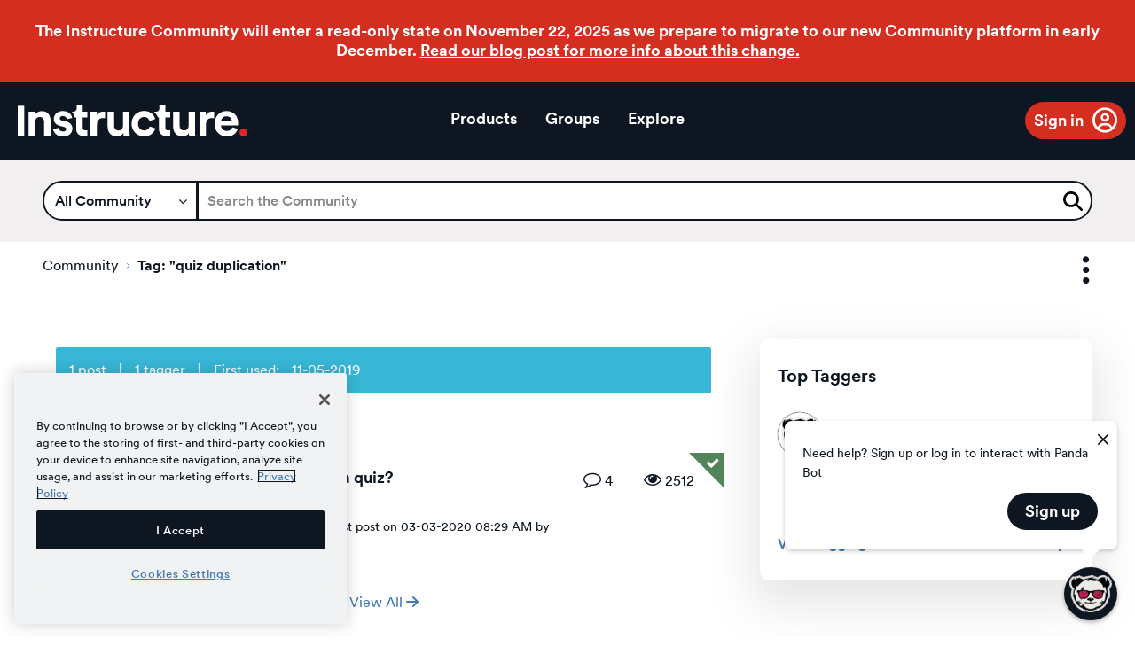

--- FILE ---
content_type: text/html;charset=UTF-8
request_url: https://community.canvaslms.com/t5/tag/quiz%20duplication/tg-p
body_size: 42674
content:
<!DOCTYPE html><html prefix="og: http://ogp.me/ns#" dir="ltr" lang="en" class="no-js">
	<head>
	
	<title>
	Tag: "quiz duplication" - Instructure Community
</title>
	
	
	<script src="https://ajax.googleapis.com/ajax/libs/jquery/3.5.1/jquery.min.js"></script>

<link rel="icon" href="https://community.canvaslms.com/html/@AF9CAE70C2855E77951C1744109365DE/assets/favicon.ico" />

<link rel="preload" href="https://community.canvaslms.com/html/@90E2BFEBF0E1B5602F6C196794EEEF9B/assets/fontawesome.css" as="style" onload="this.onload=null;this.rel='stylesheet'">
<noscript><link rel="stylesheet" href="https://community.canvaslms.com/html/@90E2BFEBF0E1B5602F6C196794EEEF9B/assets/fontawesome.css"></noscript>

<link href="https://community.canvaslms.com/html/@E42FDA71EAF99E8590AE1F29AFF8FA98/assets/solid.css" rel="stylesheet">
<link href="https://community.canvaslms.com/html/@1BA318950C3E4A34DDBA68843E23BE0D/assets/regular.css" rel="stylesheet">
<link href="https://community.canvaslms.com/html/@3E31860777AF189AC91CD9F15B20771E/assets/brands.css" rel="stylesheet">
<script id="MathJax-script" defer src="https://cdn.jsdelivr.net/npm/mathjax@3/es5/tex-mml-chtml.js"></script>

<!-- OneTrust Cookies Consent Notice start for community.canvaslms.com -->

<script type="text/javascript">
    if (window.top === window.self) {
      // This script will only execute if the content is not inside an iframe
      (function() {
        var script = document.createElement("script");
        script.src = "https://cdn.cookielaw.org/scripttemplates/otSDKStub.js";
        script.type = "text/javascript";
        script.charset = "UTF-8";
        script.setAttribute("data-domain-script", "e5d97629-58e2-402a-a04f-54835186e1dd");
        document.head.appendChild(script);
      })();
  
      function OptanonWrapper() { }

    } else {}
  </script>

<!-- OneTrust Cookies Consent Notice end for community.canvaslms.com -->

<!-- Google Tag Manager -->
<script>(function(w,d,s,l,i){w[l]=w[l]||[];w[l].push({'gtm.start':
new Date().getTime(),event:'gtm.js'});var f=d.getElementsByTagName(s)[0],
j=d.createElement(s),dl=l!='dataLayer'?'&l='+l:'';j.async=true;j.src=
'https://www.googletagmanager.com/gtm.js?id='+i+dl;f.parentNode.insertBefore(j,f);
})(window,document,'script','dataLayer','GTM-M2QMTZV');</script>
<!-- End Google Tag Manager -->



<!-- Meta Pixel Code -->
<script>
!function(f,b,e,v,n,t,s)
{if(f.fbq)return;n=f.fbq=function(){n.callMethod?
n.callMethod.apply(n,arguments):n.queue.push(arguments)};
if(!f._fbq)f._fbq=n;n.push=n;n.loaded=!0;n.version='2.0';
n.queue=[];t=b.createElement(e);t.async=!0;
t.src=v;s=b.getElementsByTagName(e)[0];
s.parentNode.insertBefore(t,s)}(window, document,'script',
'https://connect.facebook.net/en_US/fbevents.js');
fbq('init', '613649908842349');
fbq('track', 'PageView');
</script>
<noscript><img height="1" width="1" style="display:none"
src="https://www.facebook.com/tr?id=613649908842349&ev=PageView&noscript=1"
/></noscript>
<!-- End Meta Pixel Code -->


<meta name="google-site-verification" content="iHyFYvsCXNzjdcls1UFG55dUQps-H3sgb3tjUObOKOg" />

<script type="text/javascript">
    (function(c,l,a,r,i,t,y){
        c[a]=c[a]||function(){(c[a].q=c[a].q||[]).push(arguments)};
        t=l.createElement(r);t.async=1;t.src="https://www.clarity.ms/tag/"+i;
        y=l.getElementsByTagName(r)[0];y.parentNode.insertBefore(t,y);
    })(window, document, "clarity", "script", "h2cmmx0zxe");
</script>

<script defer>
    window.addEventListener('load', function () {
        if (window.top !== window.self) {
            document.querySelector('.lia-quilt-row-header').classList.add('iframe-hidden-content');
            document.querySelector('.MessageTagsTaplet').classList.add('iframe-hidden-content');
            document.querySelector('.lia-quilt-column-footer-left').classList.add('iframe-hidden-content');
            document.querySelector('.lia-quilt-column-footer-right').classList.add('iframe-hidden-content');
            document.querySelector('.lia-content').classList.add('iframe-margin-correction');
        }
    });
</script>


    <script>
        const for_pendo_user_institution = '';
        const for_pendo_user_canvas_uuid = '';
        const pendoUserRoles = `Unknown`;

        //
        (function (apiKey) {
            (function (p, e, n, d, o) {
                var v, w, x, y, z; o = p[d] = p[d] || {}; o._q = o._q || [];
                v = ['initialize', 'identify', 'updateOptions', 'pageLoad', 'track']; for (w = 0, x = v.length; w < x; ++w)(function (m) {
                    o[m] = o[m] || function () { o._q[m === v[0] ? 'unshift' : 'push']([m].concat([].slice.call(arguments, 0))); };
                })(v[w]);
                y = e.createElement(n); y.async = !0; y.src = 'https://cdn.pendo.io/agent/static/' + apiKey + '/pendo.js';
                z = e.getElementsByTagName(n)[0]; z.parentNode.insertBefore(y, z);
            })(window, document, 'script', 'pendo');

            var includedRootAccounts = [
                'asu.instructure.com',
                'browardschools.instructure.com',
                'butler.instructure.com',
                'canvas.cornell.edu',
                'canvas.lms.unimelb.edu.au',
                'canvas.oregonstate.edu',
                'canvas.polk.edu',
                'canvas.ualberta.ca',
                'ccscanvas.instructure.com',
                'ccsf.instructure.com',
                'cms.instructure.com',
                'framingham.instructure.com',
                'lccc.instructure.com',
                'q.utoronto.ca',
                'shoreline.instructure.com',
                'usflearn.instructure.com',
                'embryriddle.instructure.com',
                'umdearborn.instructure.com',
                'wharton.instructure.com',
                'canvas.upenn.edu',
                'psu.instructure.com',
                'uab-nursing.instructure.com',
                'sjsdcanvas.instructure.com',
                'lrccd.instructure.com',
                'wilmu.instructure.com',
                'canvas.umich.edu',
                'ccs.instructure.com',
                'apseagles.instructure.com',
                'hecmontreal.instructure.com',
                'canvas.emory.edu',
                'canvas.asu.edu',
                'butleru.instructure.com',
                'cornell.instructure.com',
                'unimelb-prod.instructure.com',
                'oregonstate.instructure.com',
                'polkstate.instructure.com',
                'utoronto.instructure.com',
                'canvas.umd.umich.edu',
                'uabschoolofnursing.instructure.com',
                'apsva.instructure.com',
                'emory.instructure.com',
                'iu.instructure.com',
                'rmit.instructure.com',
                'eeaust.instructure.com',
                'canvas.flinders.edu.au',
                'qed.instructure.com',
                'dll.instructure.com',
                'ccconlineed.instructure.com',
                'canvas.newcastle.edu.au',
                'cecil.instructure.com',
                'mychesterfieldschools.instructure.com',
                'fcsk12.instructure.com',
                'enmu.instructure.com',
                'enmuroswell.instructure.com',
                'enmuruidoso.instructure.com',
                'gatech.instructure.com',
                'yorktown.instructure.com',
                'dsd.instructure.com',
                'vetnexus.instructure.com',
                'bcourses.berkeley.edu',
                'fuqua.instructure.com',
                'canvas.nd.edu',
                'sjdc.instructure.com',
                'learn.vccs.edu',
                'prestonwoodchristian.instructure.com',
                'lakeland.instructure.com',
                'canvas.tufts.edu',
                'berkeleycollege.instructure.com',
                'dhs.instructure.com',
                'uview.instructure.com',
                'canvas.oregonstate.edu',
                'uncch.instructure.com',
                'aacc.instructure.com',
                'canvas.rice.edu',
                'canvas.charterhouse-htms.edu.my',
                'usflearn.instructure.com',
                'usu.instructure.com',
                'canvas.rice.edu',
                'sierra.instructure.com',
                'simivalleyusd.instructure.com',
                'canvas.valpo.edu',
                'nku.instructure.com',
                'belmont.instructure.com',
                'faap.instructure.com',
                'berkeleycollege.instructure.com',
                'whitworth.instructure.com',
                'vbschools.instructure.com',
                'canvas.illinois.edu',
                'whitworth.instructure.com',
                'lmunet.instructure.com',
                'olympic.instructure.com',
                'northeastern.instructure.com',
                'bruinlearn.ucla.edu',
                'rutgers.instructure.com',
                'uttyler.instructure.com',
                'uiowa.instructure.com',
                'smu.instructure.com',
                'marymount.instructure.com',
                'wakeforest.instructure.com',
                'canvas.wisc.edu',
                'wakeforest.instructure.com',
                'jhu.instructure.com',
                'osu.instructure.com',
                'wilmu.instructure.com',
                'rts.instructure.com',
                'educationaffiliates.instructure.com',
                'canvas.flint.umich.edu',
                'gradientlearning.instructure.com',
                'taxinstitute.instructure.com',
                'erau.instructure.com',
                "rundle.instructure.com",
                "uws.instructure.com",
                "uws.instructure.com",
                "montclair.instructure.com",
                "canvas.ucdavis.edu",
                "canvas.nus.edu.sg",
                "canvas.nus.edu.sg",
                "bellincollege.instructure.com",
                "setonhall.instructure.com",
                "canvas.instructure.com",
                "canvas.qub.ac.uk",
                "canvas.northwestern.edu",
                "canvas.qut.edu.au",
                "canvas.ou.edu",
                "canvas.qut.edu.au",
                "wustl.instructure.com",
                "illinoisstate.instructure.com",
                "canvas.instructure.com",
                "bcourses.berkeley.edu",
                "alamo.instructure.com",
                "k-state.instructure.com",
                "usu.instructure.com",
                "texastechk12.instructure.com",
                "k-state.instructure.com",
                "devryu.instructure.com",
                "k-state.instructure.com",
                "jhudemo.instructure.com",
                "utexas.instructure.com",
                "canvas.upenn.edu",
                "uiowa.instructure.com",
                "k-state.instructure.com",
                "canvas.brown.edu",
                "canvas.qut.edu.au",
                "calstatela.instructure.com",
                "umd.instructure.com",
                "ecourses.tvcc.edu",
                "umsystem.instructure.com",
                "k-state.instructure.com",
                "umsystem.instructure.com",
                "osuit.canvas.okstate.edu",
                "waldenu.instructure.com",
                "canvas.ou.edu",
                "nisdtx.instructure.com",
                "devryu.instructure.com",
                "newcaneyisd.instructure.com",
                "canvas.illinois.edu",
                "canvas.ou.edu",
                "bcourses.berkeley.edu",
                "canvas.csuchico.edu",
                "thomasmore.instructure.com",
                "utexaslearn.instructure.com",
                "canvas.qut.edu.au",
                "umd.instructure.com",
                "umsystem.instructure.com",
                "csufullerton.instructure.com",
                "canvas.ehb.be",
                "canvas.ou.edu",
                "canvas.qut.edu.au",
                "k-state.instructure.com",
                "talnet.instructure.com",
                "canvas.colorado.edu",
                "canvas.acu.edu.au",
                "canvas.online.acu.edu.au",
                "libertyuniversity.instructure.com",
                "libertyu.instructure.com",
                "libertyce.instructure.com",
                'siteadmin.instructure.com'
            ];

            if (includedRootAccounts.includes(for_pendo_user_institution)) {
                pendo.initialize({
                    visitor: {
                        id: for_pendo_user_canvas_uuid
                    },
                    account: {
                        id: for_pendo_user_institution,
                        khorosCanvasRoles: pendoUserRoles
                    }
                });
            }

        })('0b9115fd-768c-43a7-744c-a896e88d01ec');
        // 
    </script>

	
	
	
	<meta content="Inspiring every Instructure user to take charge of their success with resources, self-support tools, and a thriving relationship network." name="description"/><meta content="width=device-width, initial-scale=1.0, user-scalable=yes" name="viewport"/><meta content="noindex" name="robots"/><meta content="text/html; charset=UTF-8" http-equiv="Content-Type"/><link href="https://community.canvaslms.com/t5/tag/quiz%20duplication/tg-p/tag-id/15403" rel="canonical"/>
	
	
	
	
	    
            	<link href="/skins/6754790/9f2d0b5db9e461a6d9956c71d7127dfd/instructure.css" rel="stylesheet" type="text/css"/>
            
	

	
	
	
	
	<meta property="og:image" content="https://community.canvaslms.com/html/@0CC0B849956B716822C0FE04AB3237EB/assets/WebLinkPreview.png">
<meta name="twitter:image" content="https://community.canvaslms.com/html/@0CC0B849956B716822C0FE04AB3237EB/assets/WebLinkPreview.png">



<script language="javascript" type="text/javascript">
<!--
if("undefined"==typeof LITHIUM)var LITHIUM={};LITHIUM.Loader=function(){var d=[],a=[],b=!1,e=!1;return{onLoad:function(a){"function"===typeof a&&(!0===b?a():d.push(a))},onJsAttached:function(b){"function"===typeof b&&(!0===e?b():a.push(b))},runJsAttached:function(){e=!0;for(var b=0;b<a.length;b++)a[b]()},getOnLoadFunctions:function(){return d},setLoaded:function(){b=!0},isLoaded:function(){return b},isJsAttached:function(){return e}}}();"undefined"===typeof LITHIUM.Components&&(LITHIUM.Components={});LITHIUM.Components.render=function(d,a,b){LITHIUM.Loader.onLoad(function(){var e=LITHIUM.Components.renderUrl(d),g={type:"GET",dataType:"json"};LITHIUM.jQuery.extend(g,b||{});g.hasOwnProperty("url")||LITHIUM.jQuery.extend(g,{url:e});g.data=a;if("object"!==typeof g.data||null===g.data)g.data={};g.data.originalPageName=LITHIUM.Components.ORIGINAL_PAGE_NAME;g.data.originalPageContext=LITHIUM.Components.ORIGINAL_PAGE_CONTEXT;LITHIUM.jQuery.ajax(g)}.bind(this))};
LITHIUM.Components.renderUrl=function(d,a){var b=LITHIUM.Components.RENDER_URL;LITHIUM.jQuery.each({"component-id":d},function(a,d){b=b.replace(new RegExp("#{"+a+"}","g"),d)});"undefined"!==typeof a&&(b+="?"+LITHIUM.jQuery.param(a));return b};
LITHIUM.Components.renderInPlace=function(d,a,b,e){function g(a){var b=document.createElement("div"),d=(new Date).getTime()+Math.floor(1E7*Math.random()+1);b.setAttribute("id",d);a.parentNode.insertBefore(b,a);return d}if(e)var n=e;else!1===LITHIUM.Loader.isLoaded()&&(document.currentScript?n=g(document.currentScript):(e=document.querySelectorAll("script"),1<e.length&&(n=g(e[e.length-1]))));LITHIUM.Loader.onLoad(function(){var e=LITHIUM.jQuery,g=a||{},m=b||{},k=e("#"+n);e.extend(g,{renderedScripts:LITHIUM.RenderedScripts.toString(),
"component-id":d});e.extend(m,{success:function(a){var b=a.content;LITHIUM.AngularSupport.isAngularEnabled()&&(b=LITHIUM.AngularSupport.compile(b));k.replaceWith(b);LITHIUM.AjaxSupport.ScriptsProcessor.handleScriptEvaluation(a);(a=LITHIUM.jQuery(b).attr("id"))&&LITHIUM.jQuery("#"+a).trigger("LITHIUM:ajaxSuccess:renderInPlace",{componentId:d})},error:function(a,d,e){0===a.readyState||0===a.status?k.html(""):k.html('\x3cspan class\x3d"lia-ajax-error-text"\x3e'+b.errorMessage+"\x3c/span\x3e");k.removeClass(LITHIUM.Css.BASE_LAZY_LOAD).removeClass("lia-fa-spin")}});
k&&LITHIUM.Components.render(d,g,m)}.bind(this))};/*
 modernizr v3.3.1
 Build https://modernizr.com/download?-exiforientation-filereader-flash-setclasses-dontmin

 Copyright (c)
  Faruk Ates
  Paul Irish
  Alex Sexton
  Ryan Seddon
  Patrick Kettner
  Stu Cox
  Richard Herrera

 MIT License
 {
      "name": "EXIF Orientation",
      "property": "exiforientation",
      "tags": ["image"],
      "builderAliases": ["exif_orientation"],
      "async": true,
      "authors": ["Paul Sayre"],
      "notes": [{
        "name": "Article by Dave Perrett",
        "href": "http://recursive-design.com/blog/2012/07/28/exif-orientation-handling-is-a-ghetto/"
      },{
        "name": "Article by Calvin Hass",
        "href": "http://www.impulseadventure.com/photo/exif-orientation.html"
      }]
    }
    ! {
      "name": "Flash",
      "property": "flash",
      "tags": ["flash"],
      "polyfills": ["shumway"]
      }
      ! {
      "name": "File API",
      "property": "filereader",
      "caniuse": "fileapi",
      "notes": [{
        "name": "W3C Working Draft",
        "href": "https://www.w3.org/TR/FileAPI/"
      }],
      "tags": ["file"],
      "builderAliases": ["file_api"],
      "knownBugs": ["Will fail in Safari 5 due to its lack of support for the standards defined FileReader object"]
    }
    !*/
LITHIUM.LiModernizr=function(){(function(d,a,b){function e(h){var a=p.className,b=c._config.classPrefix||"";r&&(a=a.baseVal);c._config.enableJSClass&&(a=a.replace(new RegExp("(^|\\s)"+b+"no-js(\\s|$)"),"$1"+b+"js$2"));c._config.enableClasses&&(a+=" "+b+h.join(" "+b),r?p.className.baseVal=a:p.className=a)}function g(){return"function"!==typeof a.createElement?a.createElement(arguments[0]):r?a.createElementNS.call(a,"http://www.w3.org/2000/svg",arguments[0]):a.createElement.apply(a,arguments)}function n(){var b=
a.body;b||(b=g(r?"svg":"body"),b.fake=!0);return b}function q(a,b){if("object"==typeof a)for(var h in a)u(a,h)&&q(h,a[h]);else{a=a.toLowerCase();h=a.split(".");var l=c[h[0]];2==h.length&&(l=l[h[1]]);if("undefined"!=typeof l)return c;b="function"==typeof b?b():b;1==h.length?c[h[0]]=b:(!c[h[0]]||c[h[0]]instanceof Boolean||(c[h[0]]=new Boolean(c[h[0]])),c[h[0]][h[1]]=b);e([(b&&0!=b?"":"no-")+h.join("-")]);c._trigger(a,b)}return c}var t=[],m=[],k={_version:"3.3.1",_config:{classPrefix:"",enableClasses:!0,
enableJSClass:!0,usePrefixes:!0},_q:[],on:function(a,b){var h=this;setTimeout(function(){b(h[a])},0)},addTest:function(a,b,c){m.push({name:a,fn:b,options:c})},addAsyncTest:function(a){m.push({name:null,fn:a})}},c=function(){};c.prototype=k;c=new c;var p=a.documentElement,r="svg"===p.nodeName.toLowerCase(),u;(function(){var a={}.hasOwnProperty;u="undefined"!==typeof a&&"undefined"!==typeof a.call?function(b,h){return a.call(b,h)}:function(a,b){return b in a&&"undefined"===typeof a.constructor.prototype[b]}})();
k._l={};k.on=function(a,b){this._l[a]||(this._l[a]=[]);this._l[a].push(b);c.hasOwnProperty(a)&&setTimeout(function(){c._trigger(a,c[a])},0)};k._trigger=function(a,b){if(this._l[a]){var h=this._l[a];setTimeout(function(){var a;for(a=0;a<h.length;a++){var c=h[a];c(b)}},0);delete this._l[a]}};c._q.push(function(){k.addTest=q});c.addAsyncTest(function(){LITHIUM.Loader.onLoad(function(){var b=a.createElement("img");b.onerror=function(){q("exiforientation",!1,{aliases:["exif-orientation"]});a.body.removeChild(b)};
b.onload=function(){q("exiforientation",2!==b.width,{aliases:["exif-orientation"]});a.body.removeChild(b)};b.src="[data-uri]\x3d\x3d";
a.body&&(b.setAttribute("style","position: absolute; left: -9999;"),a.body.appendChild(b))})});c.addAsyncTest(function(){var b=function(a){p.contains(a)||p.appendChild(a)},c=function(a,b){var c=!!a;c&&(c=new Boolean(c),c.blocked="blocked"===a);q("flash",function(){return c});if(b&&f.contains(b)){for(;b.parentNode!==f;)b=b.parentNode;f.removeChild(b)}};try{var e="ActiveXObject"in d&&"Pan"in new d.ActiveXObject("ShockwaveFlash.ShockwaveFlash")}catch(v){}if(!("plugins"in navigator&&"Shockwave Flash"in
navigator.plugins||e)||r)c(!1);else{var l=g("embed"),f=n(),k;l.type="application/x-shockwave-flash";f.appendChild(l);if("Pan"in l||e){var m=function(){b(f);if(!p.contains(f))return f=a.body||f,l=g("embed"),l.type="application/x-shockwave-flash",f.appendChild(l),setTimeout(m,1E3);p.contains(l)?(k=l.style.cssText,""!==k?c("blocked",l):c(!0,l)):c("blocked");f.fake&&f.parentNode&&f.parentNode.removeChild(f)};setTimeout(m,10)}else b(f),c("blocked",l),f.fake&&f.parentNode&&f.parentNode.removeChild(f)}});
c.addTest("filereader",!!(d.File&&d.FileList&&d.FileReader));(function(){var a,b;for(b in m)if(m.hasOwnProperty(b)){var e=[];var d=m[b];if(d.name&&(e.push(d.name.toLowerCase()),d.options&&d.options.aliases&&d.options.aliases.length))for(a=0;a<d.options.aliases.length;a++)e.push(d.options.aliases[a].toLowerCase());d="function"===typeof d.fn?d.fn():d.fn;for(a=0;a<e.length;a++){var f=e[a];f=f.split(".");1===f.length?c[f[0]]=d:(!c[f[0]]||c[f[0]]instanceof Boolean||(c[f[0]]=new Boolean(c[f[0]])),c[f[0]][f[1]]=
d);t.push((d?"":"no-")+f.join("-"))}}})();e(t);delete k.addTest;delete k.addAsyncTest;for(b=0;b<c._q.length;b++)c._q[b]();LITHIUM.Modernizr=c})(window,document)}();(function(){LITHIUM.Globals=function(){var d={};return{preventGlobals:function(a){for(var b=0;b<a.length;b++){var e=a[b];e in window&&void 0!==window[e]&&(d[e]=window[e],window[e]=void 0)}},restoreGlobals:function(a){for(var b=0;b<a.length;b++){var e=a[b];d.hasOwnProperty(e)&&(window[e]=d[e])}}}}()})();(function(){function d(a,b){return a.replace(/\/+$/,"")+"/"+b}function a(a){return n.ajax({url:a,dataType:"script",cache:!0})}function b(b){var e=d(b,"core.min.js"),m=d(b,"video-plugin/main_html5.min.js"),k=d(b,"video-plugin/bit_wrapper.min.js"),c=d(b,"skin-plugin/html5-skin.min.js"),p=d(b,"skin-plugin/html5-skin.min.css");void 0===g&&(g=a(e).then(function(){return a(m)}).then(function(){return a(k)}).then(function(){return a(c)}).then(function(){var a=n.Deferred(),b=n("\x3clink/\x3e",{rel:"stylesheet",
type:"text/css",href:p}).appendTo("head");a.resolve(b);return a.promise()}));return g}function e(a,b,e,g){var c=d(a,"skin-plugin/skin.json");OO.ready(function(){var a=n.extend({},g,{onCreate:function(a){LITHIUM.OOYALA.players[b]={containerId:b,videoId:e,messageBus:a.mb};a.subscribe("playerEmbedded","liResize",function(){LITHIUM.Video(a.elementId,"playerEmbedded")})},skin:{config:c,inline:{responsive:{aspectRatio:"false"}}}});OO.Player.create(b,e,a);n(".lia-vid-container .innerWrapper").css("z-index",
"0")})}LITHIUM.OoyalaPlayer={};LITHIUM.OOYALA=LITHIUM.OOYALA||{};LITHIUM.OOYALA.players=LITHIUM.OOYALA.players||{};var g,n;LITHIUM.OoyalaPlayer.addVideo=function(a,d,g,k){LITHIUM.Loader.onLoad(function(){n=LITHIUM.jQuery;b(a).done(function(){e(a,d,g,k)})})}})();(function(d){Element.prototype.matches||(Element.prototype.matches=Element.prototype.msMatchesSelector||Element.prototype.webkitMatchesSelector);Element.prototype.closest||(Element.prototype.closest=function(a){var b=this;do{if(b.matches(a))return b;b=b.parentElement||b.parentNode}while(null!==b&&1===b.nodeType);return null})})(LITHIUM.jQuery);window.FileAPI = { jsPath: '/html/assets/js/vendor/ng-file-upload-shim/' };
LITHIUM.PrefetchData = {"Components":{},"commonResults":{}};
LITHIUM.DEBUG = false;
LITHIUM.CommunityJsonObject = {
  "Validation" : {
    "image.description" : {
      "min" : 0,
      "max" : 1000,
      "isoneof" : [ ],
      "type" : "string"
    },
    "tkb.toc_maximum_heading_level" : {
      "min" : 1,
      "max" : 6,
      "isoneof" : [ ],
      "type" : "integer"
    },
    "tkb.toc_heading_list_style" : {
      "min" : 0,
      "max" : 50,
      "isoneof" : [
        "disc",
        "circle",
        "square",
        "none"
      ],
      "type" : "string"
    },
    "blog.toc_maximum_heading_level" : {
      "min" : 1,
      "max" : 6,
      "isoneof" : [ ],
      "type" : "integer"
    },
    "tkb.toc_heading_indent" : {
      "min" : 5,
      "max" : 50,
      "isoneof" : [ ],
      "type" : "integer"
    },
    "blog.toc_heading_indent" : {
      "min" : 5,
      "max" : 50,
      "isoneof" : [ ],
      "type" : "integer"
    },
    "blog.toc_heading_list_style" : {
      "min" : 0,
      "max" : 50,
      "isoneof" : [
        "disc",
        "circle",
        "square",
        "none"
      ],
      "type" : "string"
    }
  },
  "User" : {
    "settings" : {
      "imageupload.legal_file_extensions" : "*.jpg;*.jpeg;*.png;*.JPG;*.JPEG;*.PNG;*.gif;*.GIF;*.tiff;*.TIFF;*.mp4;*.bmp;*.ico",
      "config.enable_avatar" : true,
      "integratedprofile.show_klout_score" : true,
      "layout.sort_view_by_last_post_date" : true,
      "layout.friendly_dates_enabled" : true,
      "profileplus.allow.anonymous.scorebox" : false,
      "tkb.message_sort_default" : "topicPublishDate",
      "layout.format_pattern_date" : "MM-dd-yyyy",
      "config.require_search_before_post" : "require",
      "isUserLinked" : false,
      "integratedprofile.cta_add_topics_dismissal_timestamp" : -1,
      "layout.message_body_image_max_size" : 1000,
      "profileplus.everyone" : false,
      "integratedprofile.cta_connect_wide_dismissal_timestamp" : -1,
      "blog.toc_maximum_heading_level" : "4",
      "integratedprofile.hide_social_networks" : false,
      "blog.toc_heading_indent" : "15",
      "contest.entries_per_page_num" : 20,
      "layout.messages_per_page_linear" : 20,
      "integratedprofile.cta_manage_topics_dismissal_timestamp" : -1,
      "profile.shared_profile_test_group" : false,
      "integratedprofile.cta_personalized_feed_dismissal_timestamp" : -1,
      "integratedprofile.curated_feed_size" : 10,
      "contest.one_kudo_per_contest" : false,
      "integratedprofile.enable_social_networks" : false,
      "integratedprofile.my_interests_dismissal_timestamp" : -1,
      "profile.language" : "en",
      "layout.friendly_dates_max_age_days" : 10,
      "layout.threading_order" : "thread_ascending",
      "blog.toc_heading_list_style" : "disc",
      "useRecService" : false,
      "layout.module_welcome" : "<div class=\"welcome-text-wrapper\">\r\n    <h1>Welcome to the Instructure Community!<\/h1>\r\n    <div class=\"welcome-search-text\">\r\n        Search for product guides, answers, blogs, release notes, and more:\r\n    <\/div>\r\n<\/div>",
      "imageupload.max_uploaded_images_per_upload" : 10,
      "imageupload.max_uploaded_images_per_user" : 5000,
      "integratedprofile.connect_mode" : "",
      "tkb.toc_maximum_heading_level" : "4",
      "tkb.toc_heading_list_style" : "disc",
      "sharedprofile.show_hovercard_score" : true,
      "config.search_before_post_scope" : "community",
      "tkb.toc_heading_indent" : "15",
      "p13n.cta.recommendations_feed_dismissal_timestamp" : -1,
      "imageupload.max_file_size" : 8000,
      "layout.show_batch_checkboxes" : false,
      "integratedprofile.cta_connect_slim_dismissal_timestamp" : -1
    },
    "isAnonymous" : true,
    "policies" : {
      "image-upload.process-and-remove-exif-metadata" : false
    },
    "registered" : false,
    "emailRef" : "",
    "id" : -1,
    "login" : "DeletedUser"
  },
  "Server" : {
    "communityPrefix" : "/xjnht99997",
    "nodeChangeTimeStamp" : 1763238846740,
    "tapestryPrefix" : "/t5",
    "deviceMode" : "DESKTOP",
    "responsiveDeviceMode" : "DESKTOP",
    "membershipChangeTimeStamp" : "0",
    "version" : "25.10",
    "branch" : "25.10-release",
    "showTextKeys" : false
  },
  "Config" : {
    "phase" : "prod",
    "integratedprofile.cta.reprompt.delay" : 30,
    "profileplus.tracking" : {
      "profileplus.tracking.enable" : false,
      "profileplus.tracking.click.enable" : false,
      "profileplus.tracking.impression.enable" : false
    },
    "app.revision" : "2511110945-s8fd2fa3969-b13",
    "navigation.manager.community.structure.limit" : "1000"
  },
  "Activity" : {
    "Results" : [ ]
  },
  "NodeContainer" : {
    "viewHref" : "https://community.canvaslms.com/t5/Top/ct-p/top",
    "description" : "",
    "id" : "top",
    "shortTitle" : "Top",
    "title" : "Top",
    "nodeType" : "category"
  },
  "Page" : {
    "skins" : [
      "instructure",
      "theme_support",
      "theme_base",
      "responsive_peak"
    ],
    "authUrls" : {
      "loginUrl" : "/t5/custom/page/page-id/LoginPage?referer=https%3A%2F%2Fcommunity.canvaslms.com%2Ft5%2Ftag%2Fquiz%2520duplication%2Ftg-p%2Ftag-id%2F15403",
      "loginUrlNotRegistered" : "/t5/custom/page/page-id/LoginPage?redirectreason=notregistered&referer=https%3A%2F%2Fcommunity.canvaslms.com%2Ft5%2Ftag%2Fquiz%2520duplication%2Ftg-p%2Ftag-id%2F15403",
      "loginUrlNotRegisteredDestTpl" : "/t5/custom/page/page-id/LoginPage?redirectreason=notregistered&referer=%7B%7BdestUrl%7D%7D"
    },
    "name" : "TagViewPage",
    "rtl" : false,
    "object" : { }
  },
  "WebTracking" : {
    "Activities" : { },
    "path" : "Community:Community"
  },
  "Feedback" : {
    "targeted" : { }
  },
  "Seo" : {
    "markerEscaping" : {
      "pathElement" : {
        "prefix" : "@",
        "match" : "^[0-9][0-9]$"
      },
      "enabled" : false
    }
  },
  "TopLevelNode" : {
    "viewHref" : "https://community.canvaslms.com/",
    "description" : "Inspiring every Instructure user to take charge of their success with resources, self-support tools, and a thriving relationship network.",
    "id" : "xjnht99997",
    "shortTitle" : "Community",
    "title" : "Instructure Community",
    "nodeType" : "Community"
  },
  "Community" : {
    "viewHref" : "https://community.canvaslms.com/",
    "integratedprofile.lang_code" : "en",
    "integratedprofile.country_code" : "US",
    "id" : "xjnht99997",
    "shortTitle" : "Community",
    "title" : "Instructure Community"
  },
  "CoreNode" : {
    "viewHref" : "https://community.canvaslms.com/",
    "settings" : { },
    "description" : "Inspiring every Instructure user to take charge of their success with resources, self-support tools, and a thriving relationship network.",
    "id" : "xjnht99997",
    "shortTitle" : "Community",
    "title" : "Instructure Community",
    "nodeType" : "Community",
    "ancestors" : [ ]
  }
};
LITHIUM.Components.RENDER_URL = "/t5/util/componentrenderpage/component-id/#{component-id}?render_behavior=raw";
LITHIUM.Components.ORIGINAL_PAGE_NAME = 'tagging/TagViewPage';
LITHIUM.Components.ORIGINAL_PAGE_ID = 'TagViewPage';
LITHIUM.Components.ORIGINAL_PAGE_CONTEXT = '[base64].';
LITHIUM.Css = {
  "BASE_DEFERRED_IMAGE" : "lia-deferred-image",
  "BASE_BUTTON" : "lia-button",
  "BASE_SPOILER_CONTAINER" : "lia-spoiler-container",
  "BASE_TABS_INACTIVE" : "lia-tabs-inactive",
  "BASE_TABS_ACTIVE" : "lia-tabs-active",
  "BASE_AJAX_REMOVE_HIGHLIGHT" : "lia-ajax-remove-highlight",
  "BASE_FEEDBACK_SCROLL_TO" : "lia-feedback-scroll-to",
  "BASE_FORM_FIELD_VALIDATING" : "lia-form-field-validating",
  "BASE_FORM_ERROR_TEXT" : "lia-form-error-text",
  "BASE_FEEDBACK_INLINE_ALERT" : "lia-panel-feedback-inline-alert",
  "BASE_BUTTON_OVERLAY" : "lia-button-overlay",
  "BASE_TABS_STANDARD" : "lia-tabs-standard",
  "BASE_AJAX_INDETERMINATE_LOADER_BAR" : "lia-ajax-indeterminate-loader-bar",
  "BASE_AJAX_SUCCESS_HIGHLIGHT" : "lia-ajax-success-highlight",
  "BASE_CONTENT" : "lia-content",
  "BASE_JS_HIDDEN" : "lia-js-hidden",
  "BASE_AJAX_LOADER_CONTENT_OVERLAY" : "lia-ajax-loader-content-overlay",
  "BASE_FORM_FIELD_SUCCESS" : "lia-form-field-success",
  "BASE_FORM_WARNING_TEXT" : "lia-form-warning-text",
  "BASE_FORM_FIELDSET_CONTENT_WRAPPER" : "lia-form-fieldset-content-wrapper",
  "BASE_AJAX_LOADER_OVERLAY_TYPE" : "lia-ajax-overlay-loader",
  "BASE_FORM_FIELD_ERROR" : "lia-form-field-error",
  "BASE_SPOILER_CONTENT" : "lia-spoiler-content",
  "BASE_FORM_SUBMITTING" : "lia-form-submitting",
  "BASE_EFFECT_HIGHLIGHT_START" : "lia-effect-highlight-start",
  "BASE_FORM_FIELD_ERROR_NO_FOCUS" : "lia-form-field-error-no-focus",
  "BASE_EFFECT_HIGHLIGHT_END" : "lia-effect-highlight-end",
  "BASE_SPOILER_LINK" : "lia-spoiler-link",
  "BASE_DISABLED" : "lia-link-disabled",
  "FACEBOOK_LOGOUT" : "lia-component-users-action-logout",
  "FACEBOOK_SWITCH_USER" : "lia-component-admin-action-switch-user",
  "BASE_FORM_FIELD_WARNING" : "lia-form-field-warning",
  "BASE_AJAX_LOADER_FEEDBACK" : "lia-ajax-loader-feedback",
  "BASE_AJAX_LOADER_OVERLAY" : "lia-ajax-loader-overlay",
  "BASE_LAZY_LOAD" : "lia-lazy-load"
};
LITHIUM.noConflict = true;
LITHIUM.useCheckOnline = false;
LITHIUM.RenderedScripts = [
  "Video.js",
  "jquery.json-2.6.0.js",
  "jquery.fileupload.js",
  "Loader.js",
  "ElementMethods.js",
  "ElementQueries.js",
  "AjaxFeedback.js",
  "Throttle.js",
  "jquery.effects.core.js",
  "Events.js",
  "jquery.blockui.js",
  "DataHandler.js",
  "jquery.tools.tooltip-1.2.6.js",
  "jquery.ajax-cache-response-1.0.js",
  "jquery.hoverIntent-r6.js",
  "jquery.ui.dialog.js",
  "InformationBox.js",
  "SearchAutoCompleteToggle.js",
  "Namespace.js",
  "jquery.autocomplete.js",
  "jquery.ui.draggable.js",
  "LiModernizr.js",
  "DropDownMenu.js",
  "Auth.js",
  "ResizeSensor.js",
  "Sandbox.js",
  "jquery.iframe-shim-1.0.js",
  "UserListActual.js",
  "jquery.viewport-1.0.js",
  "Lithium.js",
  "SpoilerToggle.js",
  "DeferredImages.js",
  "jquery.js",
  "jquery.ui.mouse.js",
  "jquery.ui.position.js",
  "MessageListActual.js",
  "jquery.scrollTo.js",
  "jquery.placeholder-2.0.7.js",
  "jquery.delayToggle-1.0.js",
  "PolyfillsAll.js",
  "jquery.ui.core.js",
  "AutoComplete.js",
  "NoConflict.js",
  "SearchForm.js",
  "CustomEvent.js",
  "Text.js",
  "Components.js",
  "jquery.effects.slide.js",
  "Globals.js",
  "AjaxSupport.js",
  "DropDownMenuVisibilityHandler.js",
  "jquery.ui.resizable.js",
  "prism.js",
  "OoyalaPlayer.js",
  "ForceLithiumJQuery.js",
  "json2.js",
  "jquery.appear-1.1.1.js",
  "jquery.lithium-selector-extensions.js",
  "Link.js",
  "Tooltip.js",
  "jquery.position-toggle-1.0.js",
  "jquery.ui.widget.js",
  "jquery.tmpl-1.1.1.js",
  "jquery.clone-position-1.0.js",
  "HelpIcon.js",
  "ActiveCast3.js",
  "Forms.js",
  "PartialRenderProxy.js",
  "Cache.js",
  "jquery.iframe-transport.js",
  "Placeholder.js",
  "jquery.function-utils-1.0.js",
  "jquery.css-data-1.0.js"
];(function(){LITHIUM.AngularSupport=function(){function g(a,c){a=a||{};for(var b in c)"[object object]"===Object.prototype.toString.call(c[b])?a[b]=g(a[b],c[b]):a[b]=c[b];return a}var d,f,b={coreModule:"li.community",coreModuleDeps:[],noConflict:!0,bootstrapElementSelector:".lia-page .min-width .lia-content",bootstrapApp:!0,debugEnabled:!1,useCsp:!0,useNg2:!1},k=function(){var a;return function(b){a||(a=document.createElement("a"));a.href=b;return a.href}}();LITHIUM.Angular={};return{preventGlobals:LITHIUM.Globals.preventGlobals,
restoreGlobals:LITHIUM.Globals.restoreGlobals,init:function(){var a=[],c=document.querySelector(b.bootstrapElementSelector);a.push(b.coreModule);b.customerModules&&0<b.customerModules.length&&a.concat(b.customerModules);b.useCsp&&(c.setAttribute("ng-csp","no-unsafe-eval"),c.setAttribute("li-common-non-bindable",""));d=LITHIUM.angular.module(b.coreModule,b.coreModuleDeps);d.config(["$locationProvider","$provide","$injector","$logProvider","$compileProvider","$qProvider","$anchorScrollProvider",function(a,
c,e,d,f,g,h){h.disableAutoScrolling();h=document.createElement("base");h.setAttribute("href",k(location));document.getElementsByTagName("head")[0].appendChild(h);window.history&&window.history.pushState&&a.html5Mode({enabled:!0,requireBase:!0,rewriteLinks:!1}).hashPrefix("!");d.debugEnabled(b.debugEnabled);f.debugInfoEnabled(b.debugEnabled);e.has("$uibModal")&&c.decorator("$uibModal",["$delegate",function(a){var b=a.open;a.open=function(a){a.backdropClass=(a.backdropClass?a.backdropClass+" ":"")+
"lia-modal-backdrop";a.windowClass=(a.windowClass?a.windowClass+" ":"")+"lia-modal-window";return b(a)};return a}]);e.has("uibDropdownConfig")&&(e.get("uibDropdownConfig").openClass="lia-dropdown-open");e.has("uibButtonConfig")&&(e.get("uibButtonConfig").activeClass="lia-link-active");g.errorOnUnhandledRejections(!1)}]);if(b.bootstrapApp)f=b.useNg2?LITHIUM.Angular.upgradeAdapter.bootstrap(c,a):LITHIUM.angular.bootstrap(c,a);else LITHIUM.Loader.onLoad(function(){f=LITHIUM.angular.element(c).injector()});
LITHIUM.Angular.app=d},compile:function(a){void 0===a&&(a=document.querySelector(b.bootstrapElementSelector));var c;if(void 0===a||""===a)return a;f.invoke(["$rootScope","$compile",function(b,d){try{var e=LITHIUM.angular.element(a)}catch(l){e=LITHIUM.angular.element("\x3cli:safe-wrapper\x3e"+a+"\x3c/li:safe-wrapper\x3e")}e.attr("li-common-non-bindable","");c=d(e)(b);b.$digest()}]);return c},isAngularEnabled:function(){return void 0!==d},updateLocationUrl:function(a,b){f.invoke(["$location","$rootScope",
"$browser",function(c,d,e){a=""===a?"?":a;c.url(a,b);d.$apply()}])},setOptions:function(a){return g(b,a)},getOptions:function(){return b},initGlobal:function(a){LITHIUM.angular=a;b.useNg2&&(LITHIUM.Angular.upgradeAdapter=new ng.upgrade.UpgradeAdapter)}}}()})();(function(){LITHIUM.ScriptLoader=function(){function d(a){a in e||(e[a]={loaded:!1});return e[a]}function f(){g.filter(function(a){return!a.loaded}).forEach(function(a){var b=!0;a.labels.forEach(function(a){!1===d(a).loaded&&(b=!1)});b&&(a.loaded=!0,a.callback())})}var e={},g=[];return{load:function(a){a.forEach(function(a){var b=document.getElementsByTagName("head")[0]||document.documentElement,c=document.createElement("script");c.src=a.url;c.async=!1;a.crossorigin&&a.integrity&&(c.setAttribute("crossorigin",
a.crossorigin),c.setAttribute("integrity",a.integrity));b.insertBefore(c,b.firstChild);d(a.label)})},setLoaded:function(a){d(a).loaded=!0;f()},ready:function(a,b){g.push({labels:a,callback:b,loaded:!1});f()}}}()})();LITHIUM.ScriptLoader.load([{"name":"lia-scripts-common-min.js","label":"common","url":"/t5/scripts/4AC59D47FB72DFC04A7151614B061671/lia-scripts-common-min.js"},{"name":"lia-scripts-body-min.js","label":"body","url":"/t5/scripts/24333DDDBE814DD2C42363D0BA9E9F72/lia-scripts-body-min.js"},{"name":"lia-scripts-angularjs-min.js","label":"angularjs","url":"/t5/scripts/00A777938B56ECCE5DB9E6C80A2C3591/lia-scripts-angularjs-min.js"},{"name":"lia-scripts-angularjsModules-min.js","label":"angularjsModules","url":"/t5/scripts/99C17D50065BAE37DE5F4359D506E8EB/lia-scripts-angularjsModules-min.js"}]);
// -->
</script></head>
	<body class="lia-user-status-anonymous TagViewPage lia-body lia-a11y" id="lia-body">
	<div id="skipLinkNavigator"><a class="lia-link-navigation lia-skip-navigation-link lia-component-common-widget-link" id="link_90eaf0676b5b21" href="#lia-main-aria-landmark">Skip to main content</a></div>
	
	<div id="9F6-194-2" class="ServiceNodeInfoHeader">
</div>
	
	
	
	

	<div class="lia-page">
		<center>
			
				<!-- Google Tag Manager (noscript) -->
<noscript><iframe src="https://www.googletagmanager.com/ns.html?id=GTM-M2QMTZV"
height="0" width="0" style="display:none;visibility:hidden"></iframe></noscript>
<!-- End Google Tag Manager (noscript) -->
					
	
	<div class="MinimumWidthContainer">
		<div class="min-width-wrapper">
			<div class="min-width">		
				
						<div class="lia-content">
                            
							
							
							
		
	<div class="lia-quilt lia-quilt-tag-view-page lia-quilt-layout-two-column-main-side lia-top-quilt">
	<div class="lia-quilt-row lia-quilt-row-header">
		<div class="lia-quilt-column lia-quilt-column-24 lia-quilt-column-single lia-quilt-column-common-header">
			<div class="lia-quilt-column-alley lia-quilt-column-alley-single">
	
		
			<div class="lia-quilt lia-quilt-header lia-quilt-layout-header lia-component-quilt-header">
	<div class="lia-quilt-row lia-quilt-row-main-header-top">
		<div class="lia-quilt-column lia-quilt-column-24 lia-quilt-column-single lia-quilt-column-header-top">
			<div class="lia-quilt-column-alley lia-quilt-column-alley-single">
	
		
			            <div class="main-announcement"><div class="lia-panel-feedback-banner-read-only">

The Instructure Community will enter a read-only state on November 22, 2025 as we prepare to migrate to our new Community platform in early December. <a href="https://community.canvaslms.com/t5/Community-Blog/Community-Migration-Update-Read-Only-Window-Scheduled-for/ba-p/659709">Read our blog post for more info about this change.</a>

</div></div>
    
<style>
    .main-announcement {
        text-align: center;
        z-index: 999;
        position: relative;
        height: 100%;
    }
</style>

		
			<script>
    // Function to disable iframe and display text
    function disableIframe(iframe, source) {
        // Check if the "OptanonAlertBoxClosed" cookie exists
        const cookieExists = document.cookie.indexOf("OptanonAlertBoxClosed") !== -1;
        // If the cookie doesn't exist, disable iframe
        if (!cookieExists && !iframe.classList.contains('ot-text-resize')) {
            let src = iframe.src;
            iframe.setAttribute('data-src', source);
            iframe.removeAttribute('src');
            const overlay = document.createElement('div');
            overlay.classList.add('overlay');
            const overlayText = document.createElement('p');
            // Set the text content of the div
            // Set styles for the overlay
            overlay.style.position = 'absolute';
            overlay.style.top = iframe.offsetTop + 'px';
            overlay.style.left = iframe.offsetLeft + 'px';
            overlay.style.width = iframe.offsetWidth + 'px';
            overlay.style.height = iframe.offsetHeight + 'px';
            overlay.style.backgroundColor = 'rgba(120, 120, 120, 0.8)';
            overlay.style.zIndex = '9999';
            overlay.style.display = 'flex';
            overlay.style.justifyContent = 'center';
            overlay.style.alignItems = 'center';
            overlayText.style.fontSize = '20px';
            overlayText.style.color = '#FFF';
            overlayText.textContent = "Please accept the cookie policy before viewing this external content.";
            overlayText.style.textAlign = 'center';
            overlayText.style.padding = '20px';
            overlayText.style.backgroundColor = 'rgba(30, 30, 30, 0.8)';
            overlayText.style.borderRadius = '10px';
            overlayText.style.zIndex = '9999';
            overlayText.style.margin = '10px';

            // Insert overlay before the iframe
            iframe.parentNode.insertBefore(overlay, iframe);
            overlay.appendChild(overlayText);
        }

    }

    // Function to enable iframe and remove overlay
    function enableIframe(iframe) {
        // Remove overlay
        const overlay = iframe.previousElementSibling;
        if (overlay && overlay.classList.contains('overlay')) {
            overlay.parentNode.removeChild(overlay);
        }

        // Enable iframe
        const dataSrc = iframe.getAttribute('data-src');
        if (dataSrc) {
            iframe.src = dataSrc;
            iframe.removeAttribute('data-src');
        }
    }

    // Wait for the DOM content to be loaded
    document.addEventListener("DOMContentLoaded", function () {
        const cookieExists = document.cookie.indexOf("OptanonAlertBoxClosed") !== -1;
        if (cookieExists) {
            return;
        } else {
            // Function to continuously check for the existence of the accept button
            function checkAcceptButton() {
                const acceptButton = document.getElementById('onetrust-accept-btn-handler');
                if (acceptButton) {
                    const cookieCloseBtn = document.querySelector('.onetrust-close-btn-handler');
                    acceptButton.addEventListener('click', function () {
                        // Select all iframes on the page
                        const iframes = document.querySelectorAll('iframe');
                        // Loop through each iframe and enable it
                        iframes.forEach(function (iframe) {
                            enableIframe(iframe);
                        });
                    });
                    cookieCloseBtn.addEventListener('click', function () {
                        // Select all iframes on the page
                        const iframes = document.querySelectorAll('iframe');
                        // Loop through each iframe and enable it
                        iframes.forEach(function (iframe) {
                            enableIframe(iframe);
                        });
                    });
                } else {
                    // If the accept button is not found, check again after 100 milliseconds
                    setTimeout(checkAcceptButton, 100);
                }
            }

            // Start checking for the accept button
            checkAcceptButton();

            // Select all iframes on the page
            var iframes = document.querySelectorAll('iframe');

            // Loop through each iframe
            iframes.forEach(function (iframe) {
                const src = iframe.src;
                disableIframe(iframe, src);
            });
        }
    });

</script>
		
			<style>
    .lia-top-quilt>.lia-quilt-row-header .lia-quilt-row-main-header-top .lia-quilt-column-header-top, #lia-body .lia-top-quilt>.lia-quilt-row-header .lia-component-quilt-header .lia-quilt-row-main-header-top {
        padding: 0;
    }
    #lia-body .lia-top-quilt>.lia-quilt-row-header .lia-component-quilt-header .lia-quilt-row-main-header-top>div>.lia-quilt-column-alley-single {
        display: block;
    }
    .inst-comm-nav-wrapper {
        display: grid;
        grid-template-columns: 1fr 2fr 1fr;
        height: 8.8rem;
        position: relative;
    }

    .navigation-wrapper,
    .actions-wrapper {
        display: flex;
        align-items: center;
    }
    .navigation-wrapper {
        justify-content: center;
    }
    .actions-wrapper {
        justify-self: flex-end;
    }
    .inst-comm-menu {
        background-color: transparent;
        align-self: center;
        height: 100%;
    }
    .inst-comm-menu ol {
        list-style: none;
        display: flex;
        padding: 0;
        margin: 0;
        height: 100%;
    }

    .community-logo {
        display: flex;
        align-items: center;
        padding: 2rem;
        height: 100%;
    }

    .community-logo img {
        height: 3.6rem;
    }

    .nav-right-flex {
        display: flex;
        position: relative;
    }
    .action-items-wrapper {
        display: flex;
        justify-content: center;
    }

    .nav-right-flex .lia-header-nav-component-widget {
        display: block;
        align-self: center;
    }
    .nav-right-flex .lia-header-nav-component-widget a {
        color: #FFF;
    }
    #myactivity, .lia-header-nav-component-widget .private-notes-link, .lia-header-nav-component-widget .lia-notification-feed-page-link {
        display: block;
        padding: 0.8rem;
        color: #FFF;
        height: 4.4rem;
    }
    .lia-header-nav-component-widget .private-notes-link:before, .lia-header-nav-component-widget .lia-notification-feed-page-link:before {
        color: #FFF;
    }
    .lia-component-users-widget-menu {
        padding: 1rem;
        align-self: center;
    }
    .nav-right-flex #myactivity i {
        color: #FFF;
    }
    .actions-wrapper .login-link {
        height: auto;
        border-radius: 2.4rem;
        background-color: #D42E21;
        outline: 0;
        color: #FFF;
        font-size: 1.8rem;
        font-weight: bold;
        display: block;
        align-self: center;
        padding: 1rem;
        display: flex;
        white-space: nowrap;
        margin-right: 1rem;
    }
    .actions-wrapper .login-link::after {
        content: '\f2bd';
        font-family: 'Font Awesome 6 Pro';
        font-weight: normal;
        font-size: 2.8rem;
        padding-left: 1rem;
    }
    .actions-wrapper .login-link:hover {
        text-decoration: none;
    }
    .nav-question-btn {
        display: block;
        align-self: center;
        color: white;
        padding: 0.8rem 2rem;
        border-radius: 2.4rem;
        margin: 1rem;
        white-space: nowrap;
        transition: all ease-in-out 300ms;
        font-size: 1.8rem;
    }
    .nav-question-btn:hover, .nav-question-btn:active {
        color:#FFF;
        background-color: #0E1721;
        text-decoration: none;
    }
    .user-navigation-settings-dropdown-link {
        display: flex;
    }
    .inst-comm-nav-wrapper .UserNavigation .lia-user-avatar-message {
        height: 4.4rem;
        width: 4.4rem;
    }
    .inst-comm-nav-wrapper .UserAvatar>img {
        border: 2px solid #0E1721;
    }
    .menu-link {
        font-size: 1.8rem;
        height: 100%;
    }
    .top-nav-btn {
        background-color: transparent;
        font-weight: bold;
        border: none;
        height: 100%;
        padding: 0 1.6rem;
        color:#FFF;
        border-bottom: 4px solid transparent;
        transition: all ease-in-out 300ms;
    }
    .top-nav-btn:hover {
        border-bottom: 4px solid #D42E21;
    }
    .top-nav-btn.opened {
        border-bottom: 4px solid #D42E21;
    }

    .menu-content {
        display: none;
        z-index: 999;
    }
    .menu-content.show {
        display: flex;
        justify-content: space-between;
        background-color: white;
        width: 100%;
        left: 0;
        top: 8.8rem;
        position: absolute;
        box-shadow: 0px 8px 16px 0px rgb(0 0 0 / 20%);

    }
    .main-links {
        display: flex;
        flex-direction: column;
        padding: 2rem;
        width: 100%;
        height: min-content;
    }
    .main-links.product-links {
        display: flex;
        flex-direction: row;
    }
    .products-wrap-wrapper {
        display: flex;
        flex-wrap: wrap;
    }
    .products-wrap {
        display: flex;
        flex-direction: row;
        flex-wrap: wrap;
    }

    .product-links section {
        margin-left: 2.8rem;
        width: 0;
        min-width: 25rem;
        height: min-content;
        min-height: 22.5rem;
    }
    .nav-section-label {
        font-family: 'Circular', sans-serif;
        color:#0E1721;
        display: flex;
        align-items: center;
        gap: 0.5rem;
        font-weight: bold;
        font-size: 2rem;
    }
    .nav-section-label img {
        height: 3.6rem;
    }
    .main-links ol {
        display: grid;
        grid-template-columns: repeat(auto-fill, minmax(min(26rem, 100%), 32rem));
        align-items: center;
        list-style: none;
        margin: 0;
        padding-left: 16px;
        height: auto;
        padding-bottom: 1.6rem;
    }

    .main-links.product-links ol {
        display: flex;
        flex-direction: column;
        align-items: flex-start;
    }
    .main-links li {
        transition: all ease-in-out 300ms;
        display: flex;
        align-items: center;
        border-radius: 1rem;
    }
    .main-links li:hover {
        background-color: #F2EFF0;
        text-decoration: none;
    }
    .main-links li a {
        padding: 1.4rem 1rem;
        text-decoration: none;
        width: 100%;
        display: flex;
        align-items: center;
        text-align: left;
        color: #0E1721;
        font-size: 1.6rem;
    }
    .group-lang-links li a {
        padding: 0.8rem;
    }
    .main-links li a:hover {
        color:#0E1721;
    }
    .main-links li img {
        height: 2rem;
    }

    .icon-links li i, .icon-links li img {
        padding: 0 1rem;
    }

    .events-section {
        padding: 2rem;
        display: flex;
        flex-direction: column;
        flex-wrap: wrap;
        max-width: 80rem;

    }
    .top-nav-border {
        border-bottom: 2px solid #0E1721;
        margin: 2rem;
    }
    .side-nav-section {
        background-color: #565D64;
        padding: 2rem 0 2rem 0;
        min-width: 32rem;
    }
    ol.side-nav-list-container {
        display: flex;
        flex-wrap: wrap;
        flex-direction: column;
        list-style: none;
        margin: 0;
        padding: 0;
        padding-left: 16px;
        margin-left: 2rem;
        min-width: 20%;
    }
    .side-nav-list-container li {
        padding: 1.2rem 0;
    }

    .side-nav-section ol li a {
        padding: 1rem;
        color: #FFF;
    }
    .side-nav-header {
        font-weight: bold;
        font-family: 'Circular', sans-serif;
        padding: 2rem;
        display: inline-block;
        color: #FFF;
    }
    .top-nav-groups-section {
        padding: 1rem;
        border: 2px solid #0E1721;
        margin: 1rem 0;
        border-radius: 1rem;
    }
    .top-nav-groups-section ol {
        list-style: none;
        padding: 0;
        margin: 0;
    }
    .groups-bottom-btns {
        display: flex;
        flex-direction: column;
        align-items: flex-end;
        margin-top: 3rem;
    }
    .groups-bottom-btns a {
        padding: 1rem 2rem;
        margin: 1rem;
        border-radius: 2rem;
        background-color: #0E1721;
        color: #FFF;
        font-size: 1.8rem;
        font-weight: bold;
    }
    .login-reminder {
        display: block;
        border-radius: 1rem;
        background-color: #FFF;
        padding: 16px 20px;
        bottom: auto;
        box-shadow: 0 10px 20px 10px rgba(204,220,228,.25);
        left: auto;
        width: 27.5rem;
        position: absolute;
        right: 1rem;
        top: 6.5rem;
        z-index: 99;
        animation: loginPulse 3s infinite;
    }
    .login-reminder--title {
        font-size: 2rem;
        padding-bottom: 1rem;
        font-weight: bold;
    }
    .login-reminder--text {
        font-weight: bold;
    }
    .login-reminder .login-link {
        width: fit-content;
        float: right;
    }
    .login-reminder--close {
        position: absolute;
        top: 0.6rem;
        right: 0.6rem;
        padding: 0.6rem;
        cursor: pointer;
        font-size: 2.2rem;
    }
    @keyframes loginPulse {
        0% {
            border: 4px solid #D42E21;
        }
        50% {
            border: 4px solid #0E1721;
        }
        100% {
            border: 4px solid #D42E21;
        }

    }
    @media screen and (max-width: 1150px){
        .community-logo img {
            height: 2.6rem;
        }
        .nav-btn-wrapper {
            display: none;
        }
        .main-links.product-links {
            flex-wrap: wrap;
        }
        .product-links section {
            width: auto;
            min-height: auto;
        }
        .products-wrap {
            flex-direction: column;
        }
        .products-wrap-wrapper {
            flex-direction: column;
        }
        .products-wrap {
            flex-direction: row;
        }
    }
    @media screen and (max-width: 900px) {
        .community-logo {
            justify-content: center;
        }
        .inst-comm-nav-wrapper {
            grid-template-columns: 1fr;
            height: auto;
        }
        .actions-wrapper {
            justify-self: center;
        }
        .actions-wrapper .login-link {
            margin: 1rem auto 2rem;
        }
        .login-reminder {
            display: none;
        }
        .inst-comm-menu ol {
            flex-direction: column;
        }
        .nav-right-flex {
            flex-direction: column;
        }
        .menu-link {
            text-align: center;
        }
        .top-nav-btn {
            padding: 1.6rem;
        }
        .menu-content.show {
            flex-direction: column;
            top: auto;
        }
        .main-links ol {
            justify-items: start;
        }
        .main-links.product-links {
            flex-direction: column;
        }
        .main-links li a {
            padding: 1rem;
        }
        .events-section {
            position: relative;
        }
        .event-nav-container, .event-nav-content, .event-nav-wrapper {
            display: flex;
            flex-direction: column;
            align-items: center;
        }
        .nav-btn-wrapper {
            display: block;
        }
        ol.side-nav-list-container {
            padding-left: 0;
            margin-left: 0;
        }
        .products-wrap-wrapper {
            flex-direction: column;
        }
        .products-wrap {
            flex-direction: column;
        }
        .groups-bottom-btns {
            align-items: center;
        }
    }
</style>
<div class="inst-comm-nav-wrapper">
    <div class="nav-header-wrapper">
        <div class="community-logo">
            <a href="/">
                <picture>
                    <source media="(max-width: 1150px)" srcset="https://community.canvaslms.com/html/@75FE287F7057AD3D6688E5C3F75C082B/assets/inst-logo-white-red.svg">
                    <img src="https://community.canvaslms.com/html/@75FE287F7057AD3D6688E5C3F75C082B/assets/inst-logo-white-red.svg" alt="Instructure Logo" loading="lazy">
                </picture>
            </a>
        </div>
    </div>
    <div class="navigation-wrapper">
        <nav class="inst-comm-menu" aria-label="Main Navigation">
            <ol>
                <li class="menu-link">
                    <button class="top-nav-btn">Products</button>
                    <div class="menu-content">
                        <div class="main-links product-links">
                            <div class="products-nowrap">
                                <section>
                                    <span class="nav-section-label"><img src="https://community.canvaslms.com/html/@23093404C86A8436B32DE9997338FA33/assets/inst-canvas-mark-circle.png" alt="Canvas Logo" loading="lazy"> Canvas</span>
                                    <ol>
                                        <li><a href="/t5/Canvas-LMS/ct-p/canvaslms">Canvas LMS</a></li>
                                        <li><a href="/t5/Canvas-Career/gh-p/canvas_career">Canvas Career</a></li>
                                        <li> <a href="/t5/Canvas-Mobile/ct-p/canvas_mobile">Canvas Mobile</a></li>
                                        <li> <a href="/t5/Canvas-Studio/ct-p/studio_guides">Canvas Studio</a></li>
                                        <li> <a href="/t5/Canvas-Catalog/ct-p/canvas_catalog">Canvas Catalog</a></li>
                                        <li> <a href="/t5/Portfolium/ct-p/portfolio">Canvas Student ePortfolios</a></li>
                                        <li> <a href="/t5/Portfolium/ct-p/portfolio">Canvas Student Pathways</a></li>
                                        <li> <a href="/t5/Canvas-Commons/ct-p/canvas_commons">Canvas Commons</a></li>
                                        <li> <a href="/t5/Intelligent-Insights/ct-p/intelligent_insights">Intelligent Insights</a></li>
                                        <li> <a href="/t5/Canvas-Network/ct-p/canvas-network">Canvas Network</a></li>
                                    </ol>
                                </section>
                            </div>
                            <div class="products-wrap-wrapper">
                                <div class="products-wrap">
                                    <section>
                                        <span class="nav-section-label"><img src="https://community.canvaslms.com/html/@FDF583FC97442932963BDDDC800A1A0A/assets/inst-mastery-mark-circle.png" alt="Mastery Logo" loading="lazy"> Mastery</span>
                                        <ol>
                                            <li><a href="/t5/Mastery-Connect/ct-p/masteryconnect">Mastery Connect</a></li>
                                            <li><a href="/t5/Mastery-Item-Bank/ct-p/mastery-item-bank">Mastery Item Bank</a></li>
                                        </ol>
                                    </section>
                                    <section>
                                        <span class="nav-section-label"><img src="https://community.canvaslms.com/html/@FDFA118AF5954A599FC249DECA645C82/assets/inst-parchment-mark-circle.png" alt="Parchment Logo" loading="lazy"> Parchment</span>
                                        <ol>
                                            <li><a href="/t5/Parchment/ct-p/parchment">Parchment</a></li>
                                            <li> <a href="/t5/Canvas-Credentials-Badges-Badgr/ct-p/canvas-credentials-badges">Parchment Award Digital Badges</a></li>
                                        </ol>
                                    </section>
                                    <section>
                                        <span class="nav-section-label"><img src="https://community.canvaslms.com/html/@4BD6CED0FD43D50080AD271F9AEDDAA7/assets/inst-elevate-mark-circle.png" alt="Elevate Logo" loading="lazy"> Elevate</span>
                                        <ol>
                                            <li><a href="/t5/Elevate-Data-Quality/ct-p/elevate_data_quality">Elevate Data Quality</a></li>
                                            <li><a href="/t5/Elevate-Data-Sync/ct-p/elevate_data_sync">Elevate Data Sync</a></li>
                                        </ol>
                                    </section>
                                    <section>
                                        <span class="nav-section-label"><img src="https://community.canvaslms.com/html/@A3E36C95F276B3F31A45D2AA12A38C4F/assets/inst-impact-mark-circle.png" alt="Impact Logo" loading="lazy"> Impact</span>
                                        <ol>
                                            <li><a href="/t5/Impact/ct-p/impact">Impact</a></li>
                                        </ol>
                                    </section>
                                    <section>
                                        <span class="nav-section-label"><img src="https://community.canvaslms.com/html/@8C1EAFC321B012D7CEAB275644634627/assets/inst-learnplatform-mark-circle.png" alt="LearnPlatform Logo" loading="lazy"> LearnPlatform</span>
                                        <ol>
                                            <li><a href="/t5/LearnPlatform/ct-p/learnplatform">LearnPlatform</a></li>
                                        </ol>
                                    </section>
                                </div>
                            </div>
                        </div>
                        <div class="side-nav-section">
                            <span class="side-nav-header">Community resources</span>
                            <ol class="side-nav-list-container">
                                <li><a href="/t5/Community/tkb-p/community">Community guides</a></li>
                                <li><a href="/t5/Instructure-Community-Hub/ct-p/community_hub" class="community-hub-confetti">Community Hub</a></li>
                                <li><a href="/t5/The-Product-Blog/bg-p/tldr">The Product Blog</a></li>
                                <li><a href="/t5/Instructure-Roadmap/ct-p/instructure-roadmap">Product Roadmap</a></li>
                                <li><a href="/t5/Groups/ct-p/groups">All groups and hubs</a></li>
                                <li><a href="/t5/All-Product-Guides/ct-p/all_guides">All guides</a></li>
                                <li>
                                    <a href="/t5/custom/page/page-id/welcome">Learn about the Community</a>
                                </li>
                            </ol>
                        </div>
                    </div>
                </li>
                <li class="menu-link">
                    <button class="top-nav-btn">Groups</button>
                    <div class="menu-content">
                        <div class="main-links group-links icon-links">
                            
                            <span class="nav-section-label">Canvas User Role Hubs</span>
                            <ol>
                                <li><i class="fa-solid fa-user-gear"></i><a href="/t5/Canvas-Admin/ct-p/canvas_admin">Canvas Admins</a></li>
                                <li><i class="fa-solid fa-chalkboard-user"></i><a href="/t5/Canvas-Instructor/ct-p/canvas_instructor">Canvas Instructors</a></li>
                                <li><i class="fa-solid fa-house-user"></i><a href="/t5/Canvas-Observer/ct-p/canvas_observer">Canvas Observers</a></li>
                                <li><i class="fa-solid fa-user-graduate"></i><a href="/t5/Canvas-Student/ct-p/canvas_student">Canvas Students</a></li>
                                <li><i class="fa-solid fa-paintbrush-pencil"></i><a href="/t5/Canvas-Instructional-Designers/ct-p/canvas_designers">Canvas Instructional Designers</a></li>
                                <li><i class="fa-solid fa-laptop-code"></i><a href="/t5/Canvas-Developers-Group/gh-p/developers">Developers</a></li>
                            </ol>
                            <span class="nav-section-label">Interest Groups</span>
                            <ol>
                                <li><i class="fa-solid fa-universal-access"></i><a href="/t5/Accessibility/gh-p/accessibility">Accessibility</a></li>
                                <li><i class="fa-solid fa-brain-circuit"></i><a href="/t5/Artificial-Intelligence-in/gh-p/ai_education">Artificial Intelligence in Education</a></li>
                                <li><i class="fa-solid fa-building"></i><a href="/t5/Business-and-Government-Users/gh-p/business_government">Business and Government</a></li>
                                <li><i class="fa-solid fa-people-group"></i><a href="/t5/Customer-Success-Hub/ct-p/global-ps-hub">Customer Success Hub</a></li>
                                <li><i class="fa-solid fa-chart-mixed"></i><a href="/t5/Canvas-Data-Users/gh-p/data">Data and Analytics</a></li>
                                <li><img src="https://community.canvaslms.com/html/@C6851FB5AC9032F1C9D9E06CA9AE9928/assets/Canvas_Bug_Navy.webp" alt="Canvas Logo"><a href="/t5/Free-For-Teacher-Canvas-Users/gh-p/fft">Free for Teachers Users</a></li>
                                <li><i class="fa-solid fa-building-columns"></i><a href="/t5/Higher-Ed-Canvas-Users/gh-p/highered">Higher Ed Users</a></li>
                                <li><i class="fa-solid fa-thought-bubble"></i><a href="/t5/Instructional-Leadership/gh-p/instructional-leadership">Instructional Leadership</a></li>
                                <li><i class="fa-solid fa-school"></i><a href="/t5/K12-Canvas-Users/gh-p/k12">K-12 Users</a></li>
                                <li><i class="fa-solid fa-circle-arrow-up-right"></i><a href="/t5/LMS-Migration-Strategies/gh-p/migration">LMS Migration Strategies</a></li>
                                <li><i class="fa-solid fa-head-side-medical"></i><a href="/t5/Mental-Wellness-Hub/gh-p/mental_wellness">Mental Wellness Hub</a></li>
                                <li><i class="fa-solid fa-rocket-launch"></i><a href="/t5/New-Quizzes-Hub/ct-p/new_quizzes_hub">New Quizzes Hub</a></li>
                                <li><i class="fa-solid fa-user-lock"></i><a href="/t5/Privacy/ct-p/privacy">Privacy Group</a></li>
                                <li><i class="fa-solid fa-head-side-gear"></i><a href="/t5/Vocation-Ed-Training/gh-p/vet">Vocational Education</a></li>
                            </ol>
                            <span class="nav-section-label">Language Groups</span>
                            <ol class="group-lang-links">
                                <li><a href="/t5/%E4%B8%AD%E6%96%87%E8%B5%84%E6%BA%90-Chinese/ct-p/chinese">繁體中文 (Chinese)</a></li>
                                <li><a href="/t5/Danske-Ressourcer-Danish/ct-p/danish">Danske (Danish)</a></li>
                                <li><a href="/t5/Nederlandse-Bronnen-Dutch/ct-p/dutch_resources">Nederlands (Dutch)</a></li>
                                <li><a href="/t5/Ressources-en-Fran%C3%A7ais-French/ct-p/french_guides">Français (French)</a></li>
                                <li><a href="/t5/Deutsche-Ressourcen-German/ct-p/german_resources">Deutsch (German)</a></li>
                                <li><a href="https://community.canvaslms.com/t5/Risorse-Italiano-Italian/ct-p/italian_resources">Italiano (Italian)</a></li>
                                <li><a href="/t5/Norske-Ressurser-Norwegian/ct-p/norwegian_resources">Norsk (Norwegian)</a></li>
                                <li><a href="/t5/Recursos-Portugueses-Portuguese/ct-p/portuguese_resources">Português (Portuguese)</a></li>
                                <li><a href="/t5/Recursos-en-Espa%C3%B1ol-Spanish/ct-p/espanol_resources">Español (Spanish)</a></li>
                                <li><a href="/t5/Svenske-Resurser-Swedish/ct-p/swedish_resources">Svenska (Swedish)</a></li>
                                <li><a href="/t5/%E0%B9%81%E0%B8%AB%E0%B8%A5%E0%B9%88%E0%B8%87%E0%B8%82%E0%B9%89%E0%B8%AD%E0%B8%A1%E0%B8%B9%E0%B8%A5%E0%B8%A0%E0%B8%B2%E0%B8%A9%E0%B8%B2%E0%B9%84%E0%B8%97%E0%B8%A2-Thai/ct-p/ThaiResources">ภาษาไทย (Thai)</a></li>
                                <li><a href="/t5/Adnoddau-Cymreig-Welsh/ct-p/welsh_resources">Cymraeg (Welsh)</a></li>
                            </ol>
                            <div class="groups-bottom-btns">
                                <a href="/t5/Feature-User-Groups/ct-p/betagroups">Feature user groups <i class="fa-solid fa-arrow-right"></i></a>
                                <a href="/t5/Groups/ct-p/groups">All groups and hubs <i class="fa-solid fa-arrow-right"></i></a>
                            </div>
                        </div>
                        <div class="side-nav-section">
                            <span class="side-nav-header">Community resources</span>
                            <ol class="side-nav-list-container">
                                <li><a href="/t5/Community/tkb-p/community">Community guides</a></li>
                                <li><a href="/t5/Instructure-Community-Hub/ct-p/community_hub" class="community-hub-confetti">Community Hub</a></li>
                                <li><a href="/t5/The-Product-Blog/bg-p/tldr">The Product Blog</a></li>
                                <li><a href="/t5/Instructure-Roadmap/ct-p/instructure-roadmap">Product Roadmap</a></li>
                                <li><a href="/t5/Groups/ct-p/groups">All groups and hubs</a></li>
                                <li><a href="/t5/All-Product-Guides/ct-p/all_guides">All guides</a></li>
                                <li>
                                    <a href="/t5/custom/page/page-id/welcome">Learn about the Community</a>
                                </li>
                            </ol>
                        </div>
                    </div>
                </li>
                <li class="menu-link">
                    <button class="top-nav-btn">Explore</button>
                    <div class="menu-content">
                        <div class="main-links icon-links">
                            <ol>
                                <li><i class="fa-solid fa-people-group"></i><a href="/t5/Instructure-Community-Hub/ct-p/community_hub">Community Hub</a></li>
                                <li><i class="fa-regular fa-calendar-week"></i><a href="/t5/Instructure-Community-Weekly/bg-p/weekly_highlights">Community Weekly Highlights</a></li>
                                <li><i class="fa-regular fa-signs-post"></i><a href="/t5/Instructure-Roadmap/ct-p/instructure-roadmap">Product Roadmaps</a></li>
                                <li><i class="fa-solid fa-pen-to-square"></i><a href="/t5/The-Product-Blog/bg-p/tldr">The Product Blog</a></li>
                                <li><i class="fa-regular fa-circle-exclamation"></i><a href="/t5/Known-Issues/tkb-p/issues">Known Issues</a></li>
                                <li><i class="fa-regular fa-handshake-simple"></i><a href="/t5/Partners/ct-p/partners">Partners</a></li>
                                <li><img src="https://community.canvaslms.com/html/@28477772198AB19B18687365739D9098/assets/inst-icon-full-color-single-mark.png" alt="Instructure Logo"><a href="/t5/Instructure-Academy/ct-p/instructure_academy">Instructure Academy</a></li>
                                <!-- <li><img src="https://community.canvaslms.com/html/@28477772198AB19B18687365739D9098/assets/inst-icon-full-color-single-mark.png" alt="Instructure Logo"><a href="/t5/Instructure-Brand-Hub/ct-p/instructure_brand_hub">Instructure Brand Hub</a></li> -->
                                <li><img src="https://community.canvaslms.com/html/@28477772198AB19B18687365739D9098/assets/inst-icon-full-color-single-mark.png" alt="Instructure Logo"><a href="/t5/Instructional-Design-Services/ct-p/ls_instructional_design">Instructional Design Services</a></li>
                                <li><img src="https://community.canvaslms.com/html/@28477772198AB19B18687365739D9098/assets/inst-icon-full-color-single-mark.png" alt="Instructure Logo"><a href="/t5/Professional-Learning-Services/ct-p/ls_professional_learning">Professional Learning Services </a></li>
                                <li><img src="https://community.canvaslms.com/html/@28477772198AB19B18687365739D9098/assets/inst-icon-full-color-single-mark.png" alt="Instructure Logo"><a href="/t5/Strategic-Consulting-Services/ct-p/ls_strategic_consulting">Strategic Consulting Services </a></li>
                                <li><i class="fa-regular fa-video"></i><a href="/t5/Instructure-Live/eb-p/instructurelive">Instructure Live</a></li>
                                <li><i class="fa-regular fa-calendar-star"></i><a href="/t5/Conferences/ct-p/conferences">Conferences</a></li>
                                <li><i class="fa-regular fa-calendar-star"></i><a href="/t5/InstructureCon-2025/ct-p/instructurecon-2025">InstructureCon 2025</a></li>
                                <li><i class="fa-regular fa-calendar-star"></i><a href="/t5/InstructureCon-2026/ct-p/instructurecon2026">InstructureCon 2026</a></li>
                                <li><i class="fa-regular fa-podcast"></i><a href="/t5/InstructureCast/ct-p/instructurecast">InstructureCast</a></li>
                                <li><i class="fa-regular fa-globe"></i><a href="/t5/Canvas-Network/ct-p/canvas-network">Canvas Network</a></li>
                            </ol>
                            <div class="events-section">
<style>
    .event-nav-container {
        display: flex;
        align-items: center;
        background-color: #f2f8fa;
        justify-content: space-between;
        padding: 1rem;
        margin: 1rem 0;
    }
    .event-nav-wrapper {
        display: flex;
        justify-content: space-between;
        width: 100%;
        align-items: center;
    }
    .event-nav-title {
        font-size: 1.6rem;
        color: #143D50;
        font-weight: bold;
        margin: 0.6rem 0;
    }
    .event-nav-time {
        font-size: 1.4rem;
        color: #143D50;
    }
    .event-nav-blinker {
        font-size: 1.6rem;
        color: #143D50;
        font-weight: bold;
        margin: 0.6rem;
        min-width: 12rem;
    }
    .event-nav-blinker.event-nav-soon {
        min-width: 15rem;
    }
    .inst-live-blinker {
        animation: blinker 1s linear infinite;
        color: #e72429;
    }
    @keyframes blinker {
        50% {
            opacity: 0;
        }
    }
    .event-nav-content {
        display: flex;
        justify-content: space-between;
        align-items: center;
    }
    .event-nav-content-inner {
        margin-right: 1.6rem;
    }
    .event-nav-link {
        background-color: #143D50;
        color: #FFF;
        border: 2px solid #143D50;
        border-radius: 2.6rem;
        padding: 0.6rem 1.2rem;
        display: inline-block;
        margin: 0.8rem 0;
        min-width: 12rem;
        text-align: center;
    }
    .event-nav-link:hover {
        background-color: #FFF;
        color: #143D50;
    }
</style>                            </div>
                        </div>
                        <div class="side-nav-section">
                            <span class="side-nav-header">Community resources</span>
                            <ol class="side-nav-list-container">
                                <li><a href="/t5/Community/tkb-p/community">Community guides</a></li>
                                <li><a href="/t5/Instructure-Community-Hub/ct-p/community_hub" class="community-hub-confetti">Community Hub</a></li>
                                <li><a href="/t5/The-Product-Blog/bg-p/tldr">The Product Blog</a></li>
                                <li><a href="/t5/Instructure-Roadmap/ct-p/instructure-roadmap">Product Roadmap</a></li>
                                <li><a href="/t5/Groups/ct-p/groups">All groups and hubs</a></li>
                                <li><a href="/t5/All-Product-Guides/ct-p/all_guides">All guides</a></li>
                                <li>
                                    <a href="/t5/custom/page/page-id/welcome">Learn about the Community</a>
                                </li>
                            </ol>
                        </div>
                    </div>
                </li>
            </ol>
        </nav>
    </div>
    <div class="actions-wrapper">
        <div class="nav-right-flex">
            <div class="action-items-wrapper">
<a class="lia-link-navigation login-link lia-authentication-link lia-component-users-action-login" rel="nofollow" id="loginPageV2_90eaf05df15583" href="/t5/custom/page/page-id/LoginPage?referer=https%3A%2F%2Fcommunity.canvaslms.com%2Ft5%2Ftag%2Fquiz%2520duplication%2Ftg-p">Sign in</a>                <div class="login-reminder">
                    <h5 class="login-reminder--title">You're signed out</h5>
                    <p class="login-reminder--text">Sign in to ask questions, follow content, and engage with the Community</p>
<a class="lia-link-navigation login-link lia-authentication-link lia-component-users-action-login" rel="nofollow" id="loginPageV2_90eaf05e04b023" href="/t5/custom/page/page-id/LoginPage?referer=https%3A%2F%2Fcommunity.canvaslms.com%2Ft5%2Ftag%2Fquiz%2520duplication%2Ftg-p">Sign in</a>                    <div class="login-reminder--close">
                        <i class="fa-solid fa-xmark"></i>
                    </div>
                  </div>
            </div>
        </div>
    </div>
</div>

<script>
    let loginDate = localStorage.getItem("inst_comm_anon_date");
    const loginReminder = document.querySelector('.login-reminder');
    if (loginReminder) {
        if (window.location.href.includes("t5/custom/page/page-id/welcome") || window.location.href.includes("t5/custom/page/page-id/LoginPage")) {
            loginReminder.style.display = 'none';
        }
    }
    // If the object does not exist, set it to -1
    if (!loginDate) {
        localStorage.setItem("inst_comm_anon_date", "-1");
        loginDate = -1;
    }
    if (loginDate !== "-1") {
        document.querySelector('.login-reminder').style.display = 'none';
        const storedTime = new Date(parseInt(loginDate));
        const currentTime = new Date();
        if (storedTime.getTime() < currentTime.getTime()) {
            localStorage.setItem("inst_comm_anon_date", "-1");
        }
    }
    const loginReminderClose = document.querySelector('.login-reminder--close');
    if (loginReminderClose) {
        loginReminderClose.addEventListener("click", function () {
            const now = new Date();
            const tomorrow = new Date(now.getTime() + 24 * 60 * 60 * 1000); // Adding 24 hours in milliseconds
            const epochTime = tomorrow.getTime(); // Getting the epoch time in milliseconds
            localStorage.setItem("inst_comm_anon_date", epochTime);
            document.querySelector('.login-reminder').style.display = 'none';
        });
    }
</script>

		
			
<style>
    .hover-card-container {
        display: none;
        position: absolute;
        width: 320px;
        height: auto;
        z-index: 100;
        left: -50px;
    }

    .profile-hover-card {
        width: 100%;
        min-height: 20rem;
        background: white;
        box-shadow: 0 4px 20px rgba(20,61,80,.15);
        padding: 1.8rem 2.4rem;
        border-radius: 1rem;
        text-align: left;
    }

    .hover-card-container.profile-hover-card-show {
        display: block;
    }

    .profile-hover-card::before,
    .profile-hover-card::after {
        bottom: 100%;
        left: 75px;
        border: solid transparent;
        content: "";
        height: 0;
        width: 0;
        position: absolute;
        pointer-events: none;
    }

    .profile-hover-card::before {
        border-bottom-color: #e9eced;
        border-width: 11px;
        margin-left: -11px;
    }

    .profile-hover-card::after {
        border-bottom-color: #FFFFFF;
        border-width: 10px;
        margin-left: -10px;
    }

    .hc-name {
        font-size: 2.2rem;
        font-weight: bold;
    }

    .hc-rank {
        font-size: 1.2rem;
        font-weight: bold;
        padding: 3px 5px 3px 5px;
        background-color: #F2EFF0;
        color: #0E1721;
        border-radius: 0.3rem;
        text-transform: uppercase;
        text-align: center;
        line-height: 1;
        width: fit-content;
        margin: 0.8rem 0;
    }

    .hc-name,
    .hc-title,
    .hc-rank,
    .hc-email {
        color: #0E1721;
    }

    .hc-name a {
        color: #0E1721;
        text-decoration: none;
    }

    .hc-name p,
    .hc-rank p,
    .hc-title p {
        margin-bottom: 0;
    }
    .hc-rank p {
        display: flex;
        align-items: center;
    }
    .user-rank-icon {
        margin-right: 0.5rem;
        max-width: 2.5rem;
    }

    .hc-img-section {
        padding-bottom: 1.6rem;
        display: flex;
    }

    .hc-img-wrapper {
        display: inline-block;
        margin-right: 1rem;
    }

    .hover-card-container .profile-hover-card .hc-img-section .hc-img-wrapper img.profile-hover-card-img,
    #lia-body.ViewProfilePage .lia-top-quilt>.lia-quilt-row-header .lia-component-quilt-header .lia-quilt-row-sub-header .lia-profile-hero-avatar .lia-component-user-avatar-hero .UserAvatar img.profile-hover-card-img {
        width: 48px;
        height: 48px;
        display: block;
        border-radius: 100%;
    }


    .hc-user-stats-section span {
        color: #5e6162;
        padding-right: 12px;
        font-size: 14px;
        font-weight: bold;
    }

    @media only screen and (max-width: 767px) {

        .lia-list-wide .profile-hover-card-show,
        .lia-list-wide .profile-hover-card-outer,
        .lia-list-wide .profile-hover-card {
            display: none;
        }

    }

    @keyframes placeHolderShimmer {
        0% {
            background-position: -800px 0
        }

        100% {
            background-position: 800px 0
        }
    }

    .animated-background {
        animation-duration: 3s;
        animation-fill-mode: forwards;
        animation-iteration-count: infinite;
        animation-name: placeHolderShimmer;
        animation-timing-function: linear;
        background-color: #f6f7f8;
        background: linear-gradient(to right, #eeeeee 8%, #bbbbbb 18%, #eeeeee 33%);
        background-size: 800px 104px;
        height: 30px;
        position: relative;
        margin-bottom: 1.2rem;
    }
</style>
<script defer>
    document.addEventListener('DOMContentLoaded', function () {
        // Attach event listener to all avatar images
        const avatarImages = document.querySelectorAll('.lia-user-avatar-message, .lia-user-avatar-profile');
        const mainURL = window.location.hostname;

        avatarImages.forEach((avatar, index) => {
            if (index === 0) {
                return;
            }
            const newHoverCard = document.createElement('div');
            newHoverCard.classList.add('hover-card-container');
            const hoverCardInner = document.createElement('div');
            hoverCardInner.classList.add('profile-hover-card');
            newHoverCard.appendChild(hoverCardInner);
            avatar.parentNode.insertBefore(newHoverCard, avatar.nextSibling);

            avatar.addEventListener('mouseover', () => {
                const hoverCardContainer = avatar.nextElementSibling;
                const hoverCardInner = hoverCardContainer.children[0];
                if (hoverCardContainer.innerHTML.includes('hc-name')) {
                    hoverCardContainer.classList.add('profile-hover-card-show');
                } else {
                    const loadingHTML = '<div class="loading-box animated-background"></div>';
                    hoverCardInner.innerHTML = loadingHTML.repeat(4);
                    hoverCardContainer.classList.add('profile-hover-card-show');

                    // Extract information from the image element
                    const titleField = avatar.getAttribute('title');
                        const userInfoUrl = `https://${mainURL}/api/2.0/search?q=SELECT first_name, last_name, login, view_href, rank, topics, solutions_authored, id, email FROM users WHERE login = '${titleField}'`;
                        const userPostsUrl = `https://${mainURL}/api/2.0/search?q=SELECT count(*) FROM messages WHERE author.login = '${titleField}'`;
                        const userSolutionsUrl = `https://${mainURL}/api/2.0/search?q=SELECT count(*) FROM messages WHERE author.login = '${titleField}' AND is_solution = true`;
                        const userBadgesUrl = `https://${mainURL}/api/2.0/search?q=SELECT user_badges from users where login = '${titleField}'`;
                    // Fetch user information
                    async function createProfileData() {
                        const userInfo = await fetch(userInfoUrl);
                        const userPosts = await fetch(userPostsUrl);
                        const userSolutions = await fetch(userSolutionsUrl);
                        const userBadges = await fetch(userBadgesUrl);
                        const userInfoData = await userInfo.json();
                        const userPostsData = await userPosts.json();
                        const userSolutionsData = await userSolutions.json();
                        const userBadgesData = await userBadges.json();
                        const userBadgesArray = userBadgesData.data.items[0].user_badges.items;
                        const earnedBadgesArray = userBadgesArray.filter(badge => badge.earned_date);
                        earnedBadgesArray.sort((a, b) => new Date(b.earned_date) - new Date(a.earned_date));
                        const userRankName = userInfoData.data.items[0].rank.name;
                        const userID = userInfoData.data.items[0].id;
                        // 
                        const userKudosUrl = `https://${mainURL}/restapi/vc/users/id/${userID}/metrics/name/net_kudos_events_received?restapi.response_format=json`;
                        const userKudos = await fetch(userKudosUrl);
                        const userKudosData = await userKudos.json();

                        let fullName = userInfoData.data.items[0].login;
                        if (userInfoData.data.items[0].first_name !== undefined && userInfoData.data.items[0].last_name !== undefined) {
                            let firstName = userInfoData.data.items[0].first_name;
                            let lastName = userInfoData.data.items[0].last_name;
                            fullName = firstName + " " + lastName;
                        } else {
                            fullName = userInfoData.data.items[0].login;
                        }
                        let userRankIcon = "";
                        if (userInfoData.data.items[0].rank.icon_left !== undefined) {
                            userRankIcon = userInfoData.data.items[0].rank.icon_left;
                        } else {
                            userRankIcon = "";
                        }
                        let userEmail = "";
                        // <#if user_has_role>
                        if (userInfoData.data.items[0].email !== undefined) {
                            userEmail = userInfoData.data.items[0].email;
                        } else {
                            userEmail = "";
                        }
                        // <#else>
                        userEmail = "";
                        // </#if>

                        const userViewHref = userInfoData.data.items[0].view_href;
                        const userPostsCount = userPostsData.data.count;
                        const userSolutionsCount = userSolutionsData.data.count;
                        const userKudosCount = userKudosData.response.value.$;
                        const userBadgesCount = earnedBadgesArray.length;
                        let badgesHTML = "";
                        if (earnedBadgesArray.length === 0) {
                            badgesHTML = `<p>This user hasn't earned any badges yet.</p>`;
                        } else {
                            for (let i = 0; i < earnedBadgesArray.length; i++) {
                                const badgeName = earnedBadgesArray[i].badge.title;
                                const badgeIcon = earnedBadgesArray[i].badge.icon_url;
                                const badgeHTML = `
                                <div class="hc-img-wrapper">
                                    <img class="profile-hover-card-img" src="${badgeIcon}" title="${badgeName}" loading="lazy">
                                </div>
                            `;
                                badgesHTML += badgeHTML;
                                if (i >= 4) {
                                    break;
                                }
                            };
                        }

                        const hoverCardHTML = `
                            <div class="hc-name"><a href="${userViewHref}"><p>${fullName}</p></a></div>
                            <div class="hc-rank"><p><img class="user-rank-icon" src="${userRankIcon}" loading="lazy">${userRankName}</p></div>
                            <div class="hc-email"><p>${userEmail}</p></a></div>
                            <div class="hc-img-section">
                                ${badgesHTML}
                            </div>
                            <section class="hc-user-stats-section">
                                <span class="hc-post-data">${userPostsCount} posts</span>
                                <span class="hc-post-data">${userKudosCount} likes</span>
                                <span class="hc-post-data">${userSolutionsCount} solutions</span>
                            </section>
                        `;
                        // 
                        // Display the hover card
                        return hoverCardHTML;
                    }
                    if (hoverCardInner.innerHTML.includes('loading-box')) {
                        createProfileData().then((hoverCardHTML) => {
                            hoverCardInner.innerHTML = hoverCardHTML;
                        });
                    }
                }
            });

            //Hide the hover card on mouseout
            avatar.addEventListener('mouseout', () => {
                const hoverCardContainer = avatar.nextElementSibling;
                hoverCardContainer.classList.remove('profile-hover-card-show');
            });
            hoverCardInner.addEventListener('mouseout', () => {
                const hoverCardContainer = avatar.nextElementSibling;
                hoverCardContainer.classList.remove('profile-hover-card-show');
            });
            hoverCardInner.addEventListener('mouseover', () => {
                const hoverCardContainer = avatar.nextElementSibling;
                hoverCardContainer.classList.add('profile-hover-card-show');
            });
        });
    });
</script>
		
			
		
			<script>
    // 
    const currentUrlUN = window.location.href;

    // Define the pattern for the URL you want to exclude "/t5/" and require at least one character after the root
    const usernamePattern = /^.*\/([^\/]+)$/;

    // Check if the current URL matches the pattern and does not contain "/t5/"
    const usernameMatch = currentUrlUN.match(usernamePattern);

    if (usernameMatch && !currentUrlUN.includes("/t5/") && !currentUrlUN.includes("/me")) {
        const usernameVar = usernameMatch[1];
        let getUserProfilePage = `${window.location.origin}/api/2.0/search?q=SELECT id FROM users WHERE login='${usernameVar}'`;
        fetch(getUserProfilePage).then(response => {
            return response.json();
        }).then(data => {
            if (data.data.items.length === 0) {
                window.location.href = '/';
            } else {
                const userID = data.data.items[0].id;
                window.location.href = `${window.location.origin}/t5/user/viewprofilepage/user-id/${userID}`;
            }
        });
    }
    // 
</script>
		
	
	
</div>
		</div>
	</div><div class="lia-quilt-row lia-quilt-row-main-header">
		<div class="lia-quilt-column lia-quilt-column-24 lia-quilt-column-single lia-quilt-column-header lia-mark-empty">
			
		</div>
	</div><div class="lia-quilt-row lia-quilt-row-sub-header">
		<div class="lia-quilt-column lia-quilt-column-24 lia-quilt-column-single lia-quilt-column-sub-header-main">
			<div class="lia-quilt-column-alley lia-quilt-column-alley-single">
	
		
			<div id="lia-searchformV32" class="SearchForm lia-search-form-wrapper lia-mode-default lia-component-common-widget-search-form">
	

	
		<div class="lia-inline-ajax-feedback">
			<div class="AjaxFeedback" id="ajaxfeedback"></div>
			
	

	

		</div>

	

	
		<div id="searchautocompletetoggle">	
	
		

	
		<div class="lia-inline-ajax-feedback">
			<div class="AjaxFeedback" id="ajaxfeedback_0"></div>
			
	

	

		</div>

	

	
			
            <form enctype="multipart/form-data" class="lia-form lia-form-inline SearchForm" action="https://community.canvaslms.com/t5/tagging/tagviewpage.searchformv32.form.form" method="post" id="form" name="form"><div class="t-invisible"><input value="tag-name/quiz%20duplication/tag-id/15403" name="t:ac" type="hidden"></input><input value="search/contributions/page" name="t:cp" type="hidden"></input><input value="[base64].." name="lia-form-context" type="hidden"></input><input value="TagViewPage:tag-name/quiz duplication/tag-id/15403:searchformv32.form:" name="liaFormContentKey" type="hidden"></input><input value="5DI9GWMef1Esyz275vuiiOExwpQ=:H4sIAAAAAAAAALVSTU7CQBR+krAixkj0BrptjcpCMSbERGKCSmxcm+kwlGrbqTOvFDYexRMYL8HCnXfwAG5dubDtFKxgYgu4mrzvm3w/M+/pHcphHQ4kI4L2dMo9FLYZoM09qbeJxQ4V0+XC7e/tamqyBPEChwgbh1JAjQtLIz6hPaYh8ZlEMaxplAvm2KZmEsm0hhmBhOKpzZzOlsEw8LevR5W3zZfPEqy0oJIYc+eCuAyh2rolfaI7xLN0I8rjWfWBj7CuzJvf5osmbxRN3hacMimNwHRtKSOr0XNnv/vx+FoCGPjhMRzljhNLYHrEt9kA5T08ACCsKvREoYuqxqLl8BLO84q4UcMITcG49y/QOGs1pYyESl5p6V6qwRW086rinVmoxMZsiZud/zBUTc6gmVc4kExkJafmcYG1GM9+wfIsCkf2OP54hal5EjnG54z8h0XhjfcF7wQUs5Kz0GTjU2rOjc/llTT4Au07pDOcBQAA" name="t:formdata" type="hidden"></input></div>
	
	

	

	

	
		<div class="lia-inline-ajax-feedback">
			<div class="AjaxFeedback" id="feedback"></div>
			
	

	

		</div>

	

	

	

	


	
	<input value="gvLeuWaljnCH5C2T7uyptArMKhGSIP_Qs3vKToAcKjY." name="lia-action-token" type="hidden"></input>
	
	<input value="form" id="form_UIDform" name="form_UID" type="hidden"></input>
	<input value="" id="form_instance_keyform" name="form_instance_key" type="hidden"></input>
	
                

                
                    
                        <span class="lia-search-granularity-wrapper">
                            <select title="Search Granularity" class="lia-search-form-granularity search-granularity" aria-label="Search Granularity" id="searchGranularity" name="searchGranularity"><option title="All Community" selected="selected" value="xjnht99997|community">All Community</option><option title="Knowledge base" value="tkb|tkb">Knowledge base</option><option title="Users" value="user|user">Users</option><option title="Products" value="product|product">Products</option></select>
                        </span>
                    
                

                <span class="lia-search-input-wrapper">
                    <span class="lia-search-input-field">
                        <span class="lia-button-wrapper lia-button-wrapper-secondary lia-button-wrapper-searchForm-action"><input value="searchForm" name="submitContextX" type="hidden"></input><input class="lia-button lia-button-secondary lia-button-searchForm-action" value="Search" id="submitContext" name="submitContext" type="submit"></input></span>

                        <span class="lia-hidden-aria-visibile" id="autocompleteInstructionsText_90eaf05b0487f4"></span><input placeholder="Search the Community" aria-label="Search" title="Search" class="lia-form-type-text lia-autocomplete-input search-input lia-search-input-message" value="" id="messageSearchField_0" name="messageSearchField" type="text"></input>
                        <span class="lia-hidden-aria-visibile" id="autocompleteInstructionsText_90eaf05b0487f4_0"></span><input placeholder="Search the Community" aria-label="Search" title="Search" class="lia-form-type-text lia-autocomplete-input search-input lia-search-input-tkb-article lia-js-hidden" value="" id="messageSearchField_1" name="messageSearchField_0" type="text"></input>
                        

	
		<span class="lia-hidden-aria-visibile" id="autocompleteInstructionsText_90eaf05b0487f4_1"></span><input placeholder="Search for users" ng-non-bindable="" title="Enter a user name or rank" class="lia-form-type-text UserSearchField lia-search-input-user search-input lia-js-hidden lia-autocomplete-input" aria-label="Enter a user name or rank" value="" id="userSearchField" name="userSearchField" type="text"></input>
	

	


                        <span class="lia-hidden-aria-visibile" id="autocompleteInstructionsText_90eaf05b0487f4_2"></span><input placeholder="Enter a keyword to search within the private messages" title="Enter a search word" class="lia-form-type-text NoteSearchField lia-search-input-note search-input lia-js-hidden lia-autocomplete-input" aria-label="Enter a search word" value="" id="noteSearchField_0" name="noteSearchField" type="text"></input>
						<span class="lia-hidden-aria-visibile" id="autocompleteInstructionsText_90eaf05b0487f4_3"></span><input title="Enter a search word" class="lia-form-type-text ProductSearchField lia-search-input-product search-input lia-js-hidden lia-autocomplete-input" aria-label="Enter a search word" value="" id="productSearchField" name="productSearchField" type="text"></input>
                        <input class="lia-as-search-action-id" name="as-search-action-id" type="hidden"></input>
                    </span>
                </span>
                
                    <span id="clearSearchButton" role="button" tabindex="0" title="Clear" class="lia-clear-field lia-js-hidden" aria-label="Clear the search input"></span>
                

                <span class="lia-cancel-search">cancel</span>

                
            
</form>
		
			<div class="search-autocomplete-toggle-link lia-js-hidden">
				<span>
					<a class="lia-link-navigation auto-complete-toggle-on lia-link-ticket-post-action lia-component-search-action-enable-auto-complete" data-lia-action-token="rFrQrm6_6MS9eqKqJF2zv935eOrfPsMw7EyLVzTudyM." rel="nofollow" id="enableAutoComplete" href="https://community.canvaslms.com/t5/tagging/tagviewpage.enableautocomplete:enableautocomplete?t:ac=tag-name/quiz%20duplication/tag-id/15403&amp;t:cp=action/contributions/searchactions">Turn on suggestions</a>					
					<span class="HelpIcon">
	<a class="lia-link-navigation help-icon lia-tooltip-trigger" role="button" aria-label="Help Icon" id="link" href="#"><span class="lia-img-icon-help lia-fa-icon lia-fa-help lia-fa" alt="Auto-suggest helps you quickly narrow down your search results by suggesting possible matches as you type." aria-label="Help Icon" role="img" id="display"></span></a><div role="alertdialog" class="lia-content lia-tooltip-pos-bottom-left lia-panel-tooltip-wrapper" id="link_0-tooltip-element"><div class="lia-tooltip-arrow"></div><div class="lia-panel-tooltip"><div class="content">Auto-suggest helps you quickly narrow down your search results by suggesting possible matches as you type.</div></div></div>
</span>
				</span>
			</div>
		

	

	

	
	
	
</div>
		
	<div class="spell-check-showing-result">
		Showing results for <span class="lia-link-navigation show-results-for-link lia-link-disabled" aria-disabled="true" id="showingResult"></span>
		
			<a class="lia-link-navigation more-synonym-search-results-for-link" rel="nofollow" id="showingMoreResult" href="#"></a>
			<span class="all-results-for-synonym-search"> </span>
		

	</div>
	<div>
		
			<span class="synonym-search-instead lia-js-hidden">
				Show <a class="lia-link-navigation synonym-search-instead-for-link" rel="nofollow" id="synonymSearchInstead" href="#"></a> only 
			</span>
			<span class="spell-check-and-synonym-search-instead lia-js-hidden"> | </span>
		
		<span class="spell-check-search-instead">
			Search instead for <a class="lia-link-navigation search-instead-for-link" rel="nofollow" id="searchInstead" href="#"></a>
		</span>

	</div>
	<div class="spell-check-do-you-mean lia-component-search-widget-spellcheck">
		Did you mean: <a class="lia-link-navigation do-you-mean-link" rel="nofollow" id="doYouMean" href="#"></a>
	</div>

	

	

	


	
</div>
		
	
	
</div>
		</div>
	</div><div class="lia-quilt-row lia-quilt-row-breadcrumb">
		<div class="lia-quilt-column lia-quilt-column-24 lia-quilt-column-single lia-quilt-column-breadcrumb">
			<div class="lia-quilt-column-alley lia-quilt-column-alley-single">
	
		
			<div aria-label="breadcrumbs" role="navigation" class="BreadCrumb crumb-line lia-breadcrumb lia-component-common-widget-breadcrumb">
	<ul role="list" id="list" class="lia-list-standard-inline">
	
		
			<li class="lia-breadcrumb-node crumb">
				<a class="lia-link-navigation crumb-community lia-breadcrumb-community lia-breadcrumb-forum" id="link_1" href="/">Community</a>
			</li>
			
				<li aria-hidden="true" class="lia-breadcrumb-seperator crumb-community lia-breadcrumb-community lia-breadcrumb-forum">
				  
           			 <span>
           				 <span class="lia-img-icon-list-separator-breadcrumb lia-fa-icon lia-fa-list lia-fa-separator lia-fa-breadcrumb lia-fa" alt="" aria-label="" role="img" id="display_0"></span>
  					</span>
          		  
       			 
				</li>
			
		
			<li class="lia-breadcrumb-node crumb final-crumb">
				<span class="lia-link-navigation child-thread lia-link-disabled" aria-disabled="true" id="link_2">Tag: "quiz duplication"</span>
			</li>
			
		
	
</ul>
</div>
		
	
	

	
		<div class="page-controls">
			
		
			
    <div class="lia-menu-navigation-wrapper lia-js-hidden lia-menu-action lia-page-options lia-component-community-widget-page-options" id="actionMenuDropDown">	
	<div class="lia-menu-navigation">
		<div class="dropdown-default-item"><a title="Show option menu" class="lia-js-menu-opener default-menu-option lia-js-mouseover-menu lia-link-navigation" aria-expanded="false" role="button" aria-label="Options" id="dropDownLink" href="#">Options</a>
			<div class="dropdown-positioning">
				<div class="dropdown-positioning-static">
					
	<ul aria-label="Dropdown menu items" role="list" id="dropdownmenuitems" class="lia-menu-dropdown-items">
		

	
	
		
			
		
			
		
			<li role="listitem"><span class="lia-link-navigation lia-link-disabled lia-component-tags-action-delete-for-user" aria-disabled="true" id="deleteTagForUser">Delete this tag for DeletedUser everywhere</span></li>
		
			<li role="listitem"><span class="lia-link-navigation lia-link-disabled lia-component-tags-action-replace-for-user" aria-disabled="true" id="replaceTagForUser">Replace this tag for DeletedUser everywhere</span></li>
		
			
		
			
		
	
	


	</ul>

				</div>
			</div>
		</div>
	</div>
</div>

		
	
		</div>
	
	
</div>
		</div>
	</div><div class="lia-quilt-row lia-quilt-row-feedback">
		<div class="lia-quilt-column lia-quilt-column-24 lia-quilt-column-single lia-quilt-column-feedback">
			<div class="lia-quilt-column-alley lia-quilt-column-alley-single">
	
		
			
	

	

		
			
        
        
	

	

    
		
	
	
</div>
		</div>
	</div>
</div>
		
	
	

	
		<div class="lia-page-header">
			
		
			
		
			<h1 class="PageTitle lia-component-common-widget-page-title"><span class="lia-link-navigation lia-link-disabled" aria-disabled="true" id="link_3">Tag: "quiz duplication"</span></h1>
		
	
		</div>
	
	
</div>
		</div>
	</div><div class="lia-quilt-row lia-quilt-row-main">
		<div role="main" id="lia-main-aria-landmark" class="lia-quilt-column lia-quilt-column-16 lia-quilt-column-left lia-quilt-column-main-content">
			<div class="lia-quilt-column-alley lia-quilt-column-alley-left">
	
		
			
			<div class="TagViewPageBanner lia-component-tag-banner">
	<div class="TagStatistics">
	
	<ul role="presentation" id="list_0" class="lia-list-standard-inline">
	
		<li>1 post</li>
		<li>|</li>
		<li>1 tagger</li>
		<li>|</li>
		<li>First used:</li>
		<li><span class="DateTime">
    

	
		
		
		<span class="local-date">‎11-05-2019</span>
	
	

	
	
	
	
	
	
	
	
	
	
	
	
</span></li>
	
</ul>
</div>
</div>
		
		
			<div class="lia-panel lia-panel-standard TaggedMessagesTaplet Chrome lia-component-tags-widget-recently-tagged-messages"><div class="lia-decoration-border"><div class="lia-decoration-border-top"><div> </div></div><div class="lia-decoration-border-content"><div><div class="lia-panel-heading-bar-wrapper"><div class="lia-panel-heading-bar"><span aria-level="3" role="heading" class="lia-panel-heading-bar-title">Latest Tagged</span></div></div><div class="lia-panel-content-wrapper"><div class="lia-panel-content"><div id="recentTaggedMessagesTaplet" class="TaggedMessagesTaplet">
	<div id="messageList" class="MessageList lia-component-forums-widget-message-list">
	<span id="message-listmessageList"> </span>

	

	<div class="t-data-grid single-message-list" id="grid">

	

	

	<table role="presentation" class="lia-list-wide">
        <thead class="lia-table-head" id="columns"><tr><th scope="col" class="cMessageAuthorAvatarColumn lia-data-cell-secondary lia-data-cell-text t-first"><div class="lia-component-common-column-empty-cell"></div></th><th scope="col" class="cThreadInfoColumn lia-data-cell-secondary lia-data-cell-text"><div class="lia-component-common-column-empty-cell"></div></th><th scope="col" class="cRepliesCountColumn lia-data-cell-secondary lia-data-cell-text"><div class="lia-component-common-column-empty-cell"></div></th><th scope="col" class="cViewsCountColumn lia-data-cell-secondary lia-data-cell-text"><div class="lia-component-common-column-empty-cell"></div></th><th scope="col" class="triangletop lia-data-cell-secondary lia-data-cell-text"><div class="lia-component-common-column-empty-cell"></div></th></tr></thead>
        <tbody>
            <tr class="lia-list-row lia-row-odd lia-list-row-thread-readonly lia-list-row-thread-solved lia-js-data-messageUid-235885 lia-js-data-messageRevision-2 t-first t-last"><td class="cMessageAuthorAvatarColumn lia-data-cell-secondary lia-data-cell-icon"><div class="UserAvatar lia-user-avatar lia-component-messages-column-message-author-avatar">
	
			
				<a class="UserAvatar lia-link-navigation" target="_self" id="link_4" href="/t5/user/viewprofilepage/user-id/686168"><img class="lia-user-avatar-message" title="cshook" alt="cshook" id="display_1" src="/t5/image/serverpage/avatar-name/panda2/avatar-theme/candy/avatar-collection/Pandas/avatar-display-size/message/version/2?xdesc=1.0"/>
					
				</a>
				
			
		
</div></td><td class="cThreadInfoColumn lia-data-cell-primary lia-data-cell-text"><div class="lia-component-messages-column-message-info">
    <div class="MessageSubjectCell">
	
			<div class="MessageSubject">

	

	
			<div class="MessageSubjectIcons ">
	
	<a class="lia-link-navigation verified-icon" id="link_5" href="/t5/Archived-Questions/ARCHIVED-How-do-I-duplicate-a-quiz/m-p/235885#M39991"><span class="lia-img-message-type-solved lia-fa-message lia-fa-type lia-fa-solved lia-fa" title="Solved!" alt="Solved!" aria-label="Solved!" role="img" id="display_2"></span></a>
	 
	
	
	
				
		<h2 itemprop="name" class="message-subject">
			<span class="lia-message-unread">
				
						<a class="page-link lia-link-navigation lia-custom-event" id="link_6" href="/t5/Archived-Questions/ARCHIVED-How-do-I-duplicate-a-quiz/m-p/235885">
							[ARCHIVED] How do I duplicate a quiz?
							
								
		<span class="message-subject-post-date xsmall-text">
			- (<span class="DateTime">
    

	
		
		
		<span class="local-date">‎11-05-2019</span>
	
		
		<span class="local-time">11:29 AM</span>
	
	

	
	
	
	
	
	
	
	
	
	
	
	
</span>)
		</span>
	
							
						</a>
					
			</span>
		</h2>
	
			
	
	
	
	
	
</div>
		

	

	

	

	

	

	
		<div class="message-subject-board">
			<a class="local-time xsmall-text lia-link-navigation" id="link_7" href="/t5/Archived-Questions/bd-p/archived_questions">Archived Questions</a>
		</div>
	

	
			
					
				
		

	
</div>
		
</div>
    <div class="lia-info-area">
        <span class="lia-info-area-item">
            by <span class="UserName lia-user-name lia-user-rank-Community-Novice lia-component-common-widget-user-name">
				
		
		
			<a class="lia-link-navigation lia-page-link lia-user-name-link" style="" target="_self" aria-label="View Profile of cshook" itemprop="url" id="link_90eaf063e59d63" href="https://community.canvaslms.com/t5/user/viewprofilepage/user-id/686168"><span class="">cshook</span></a>
		
		
		
		
		
		
		
		
	
			</span> on <span class="DateTime lia-component-common-widget-date">
    

	
		
		
		<span class="local-date">‎09-24-2024</span>
	
		
		<span class="local-time">11:35 AM</span>
	
	

	
	
	
	
	
	
	
	
	
	
	
	
</span>
        </span>
        
            <span class="lia-dot-separator"></span>
            <span cssClass="lia-info-area-item" class="lia-info-area-item">
                Latest post on <span class="DateTime lia-component-common-widget-date">
    

	
		
		
		<span class="local-date">‎03-03-2020</span>
	
		
		<span class="local-time">08:29 AM</span>
	
	

	
	
	
	
	
	
	
	
	
	
	
	
</span> by <span class="UserName lia-user-name lia-user-rank-Community-Participant lia-component-common-widget-user-name">
				
		
		
			<a class="lia-link-navigation lia-page-link lia-user-name-link" style="color:#8D4EA5" target="_self" aria-label="View Profile of sbridge" itemprop="url" id="link_90eaf064dcc0bf" href="https://community.canvaslms.com/t5/user/viewprofilepage/user-id/562816"><span class="login-bold">sbridge</span></a>
		
		
		
		
		
		
		
		
	
			</span>
            </span>
        
        
    </div>
    
    <div class="lia-stats-area">
        <span class="lia-stats-area-item">
            <span class="lia-message-stats-count">4</span><span class="lia-message-stats-label"> Replies</span>
        </span>
        <span class="lia-dot-separator"></span>
        <span class="lia-stats-area-item">
            <span class="lia-message-stats-count">2512</span>
            <span class="lia-message-stats-label">
                Views
            </span>
        </span>
    </div>
</div></td><td class="cRepliesCountColumn lia-data-cell-secondary lia-data-cell-integer"><div class="lia-component-messages-column-message-replies-count">
    
            
        <span class="lia-message-stats-count">4</span> Replies
    
        
    
</div></td><td class="cViewsCountColumn lia-data-cell-secondary lia-data-cell-integer"><div class="lia-component-messages-column-message-views-count">
    <span class="lia-message-stats-count">2512</span>
    Views
</div></td><td class="triangletop lia-data-cell-secondary lia-data-cell-icon"><div class="lia-component-common-column-empty-cell"></div></td></tr>
        </tbody>
    </table>

	

	

    
</div>

	
</div>
	<div class="lia-view-all"><a class="lia-link-navigation view-all-link" rel="tag" id="link_8" href="/t5/forums/tagdetailpage/tag-cloud-grouping/message/tag-cloud-style/recent/message-scope/all/user-scope/all/tag-scope/single/tag-id/15403/timerange/all/tag-visibility-scope/public">View All <i class="fa-solid fa-arrow-right"></i></a></div>
</div></div></div></div></div><div class="lia-decoration-border-bottom"><div> </div></div></div></div>
		
			
		
			<div class="lia-panel lia-panel-standard TaggedMessagesTaplet Chrome lia-component-tags-widget-frequent-tagged-messages"><div class="lia-decoration-border"><div class="lia-decoration-border-top"><div> </div></div><div class="lia-decoration-border-content"><div><div class="lia-panel-heading-bar-wrapper"><div class="lia-panel-heading-bar"><span aria-level="3" role="heading" class="lia-panel-heading-bar-title">Top Tagged</span></div></div><div class="lia-panel-content-wrapper"><div class="lia-panel-content"><div id="frequentTaggedMessagesTaplet" class="TaggedMessagesTaplet">
	<div id="messageList_1" class="MessageList lia-component-forums-widget-message-list">
	<span id="message-listmessageList_1"> </span>

	

	<div class="t-data-grid single-message-list" id="grid_0">

	

	

	<table role="presentation" class="lia-list-wide">
        <thead class="lia-table-head" id="columns_0"><tr><th scope="col" class="cMessageAuthorAvatarColumn lia-data-cell-secondary lia-data-cell-text t-first"><div class="lia-component-common-column-empty-cell"></div></th><th scope="col" class="cThreadInfoColumn lia-data-cell-secondary lia-data-cell-text"><div class="lia-component-common-column-empty-cell"></div></th><th scope="col" class="cRepliesCountColumn lia-data-cell-secondary lia-data-cell-text"><div class="lia-component-common-column-empty-cell"></div></th><th scope="col" class="cViewsCountColumn lia-data-cell-secondary lia-data-cell-text"><div class="lia-component-common-column-empty-cell"></div></th><th scope="col" class="triangletop lia-data-cell-secondary lia-data-cell-text"><div class="lia-component-common-column-empty-cell"></div></th></tr></thead>
        <tbody>
            <tr class="lia-list-row lia-row-odd lia-list-row-thread-readonly lia-list-row-thread-solved lia-js-data-messageUid-235885 lia-js-data-messageRevision-2 t-first t-last"><td class="cMessageAuthorAvatarColumn lia-data-cell-secondary lia-data-cell-icon"><div class="UserAvatar lia-user-avatar lia-component-messages-column-message-author-avatar">
	
			
				<a class="UserAvatar lia-link-navigation" target="_self" id="link_9" href="/t5/user/viewprofilepage/user-id/686168"><img class="lia-user-avatar-message" title="cshook" alt="cshook" id="display_3" src="/t5/image/serverpage/avatar-name/panda2/avatar-theme/candy/avatar-collection/Pandas/avatar-display-size/message/version/2?xdesc=1.0"/>
					
				</a>
				
			
		
</div></td><td class="cThreadInfoColumn lia-data-cell-primary lia-data-cell-text"><div class="lia-component-messages-column-message-info">
    <div class="MessageSubjectCell">
	
			<div class="MessageSubject">

	

	
			<div class="MessageSubjectIcons ">
	
	<a class="lia-link-navigation verified-icon" id="link_10" href="/t5/Archived-Questions/ARCHIVED-How-do-I-duplicate-a-quiz/m-p/235885#M39991"><span class="lia-img-message-type-solved lia-fa-message lia-fa-type lia-fa-solved lia-fa" title="Solved!" alt="Solved!" aria-label="Solved!" role="img" id="display_4"></span></a>
	 
	
	
	
				
		<h2 itemprop="name" class="message-subject">
			<span class="lia-message-unread">
				
						<a class="page-link lia-link-navigation lia-custom-event" id="link_11" href="/t5/Archived-Questions/ARCHIVED-How-do-I-duplicate-a-quiz/m-p/235885">
							[ARCHIVED] How do I duplicate a quiz?
							
								
		<span class="message-subject-post-date xsmall-text">
			- (<span class="DateTime">
    

	
		
		
		<span class="local-date">‎11-05-2019</span>
	
		
		<span class="local-time">11:29 AM</span>
	
	

	
	
	
	
	
	
	
	
	
	
	
	
</span>)
		</span>
	
							
						</a>
					
			</span>
		</h2>
	
			
	
	
	
	
	
</div>
		

	

	

	

	

	

	
		<div class="message-subject-board">
			<a class="local-time xsmall-text lia-link-navigation" id="link_12" href="/t5/Archived-Questions/bd-p/archived_questions">Archived Questions</a>
		</div>
	

	
			
					
				
		

	
</div>
		
</div>
    <div class="lia-info-area">
        <span class="lia-info-area-item">
            by <span class="UserName lia-user-name lia-user-rank-Community-Novice lia-component-common-widget-user-name">
				
		
		
			<a class="lia-link-navigation lia-page-link lia-user-name-link" style="" target="_self" aria-label="View Profile of cshook" itemprop="url" id="link_90eaf066387f51" href="https://community.canvaslms.com/t5/user/viewprofilepage/user-id/686168"><span class="">cshook</span></a>
		
		
		
		
		
		
		
		
	
			</span> on <span class="DateTime lia-component-common-widget-date">
    

	
		
		
		<span class="local-date">‎09-24-2024</span>
	
		
		<span class="local-time">11:35 AM</span>
	
	

	
	
	
	
	
	
	
	
	
	
	
	
</span>
        </span>
        
            <span class="lia-dot-separator"></span>
            <span cssClass="lia-info-area-item" class="lia-info-area-item">
                Latest post on <span class="DateTime lia-component-common-widget-date">
    

	
		
		
		<span class="local-date">‎03-03-2020</span>
	
		
		<span class="local-time">08:29 AM</span>
	
	

	
	
	
	
	
	
	
	
	
	
	
	
</span> by <span class="UserName lia-user-name lia-user-rank-Community-Participant lia-component-common-widget-user-name">
				
		
		
			<a class="lia-link-navigation lia-page-link lia-user-name-link" style="color:#8D4EA5" target="_self" aria-label="View Profile of sbridge" itemprop="url" id="link_90eaf0664b0b2e" href="https://community.canvaslms.com/t5/user/viewprofilepage/user-id/562816"><span class="login-bold">sbridge</span></a>
		
		
		
		
		
		
		
		
	
			</span>
            </span>
        
        
    </div>
    
    <div class="lia-stats-area">
        <span class="lia-stats-area-item">
            <span class="lia-message-stats-count">4</span><span class="lia-message-stats-label"> Replies</span>
        </span>
        <span class="lia-dot-separator"></span>
        <span class="lia-stats-area-item">
            <span class="lia-message-stats-count">2512</span>
            <span class="lia-message-stats-label">
                Views
            </span>
        </span>
    </div>
</div></td><td class="cRepliesCountColumn lia-data-cell-secondary lia-data-cell-integer"><div class="lia-component-messages-column-message-replies-count">
    
            
        <span class="lia-message-stats-count">4</span> Replies
    
        
    
</div></td><td class="cViewsCountColumn lia-data-cell-secondary lia-data-cell-integer"><div class="lia-component-messages-column-message-views-count">
    <span class="lia-message-stats-count">2512</span>
    Views
</div></td><td class="triangletop lia-data-cell-secondary lia-data-cell-icon"><div class="lia-component-common-column-empty-cell"></div></td></tr>
        </tbody>
    </table>

	

	

    
</div>

	
</div>
	<div class="lia-view-all"><a class="lia-link-navigation view-all-link" rel="tag" id="link_13" href="/t5/forums/tagdetailpage/tag-cloud-grouping/message/tag-cloud-style/frequent/message-scope/all/user-scope/all/tag-scope/single/tag-id/15403/timerange/all/tag-visibility-scope/public">View All <i class="fa-solid fa-arrow-right"></i></a></div>
</div></div></div></div></div><div class="lia-decoration-border-bottom"><div> </div></div></div></div>
		
	
	
</div>
		</div><div class="lia-quilt-column lia-quilt-column-08 lia-quilt-column-right lia-quilt-column-side-content">
			<div class="lia-quilt-column-alley lia-quilt-column-alley-right">
	
		
			<div class="lia-component-tags-widget-tag-cloud-actual-loader lia-fa-spin-before lia-component-lazy-loader lia-lazy-load lia-component-tags-widget-related-tag-cloud" id="lazyload"></div>
		
			<div class="lia-panel lia-panel-standard TaggerLeaderboardTaplet Chrome lia-component-tags-widget-tagger"><div class="lia-decoration-border"><div class="lia-decoration-border-top"><div> </div></div><div class="lia-decoration-border-content"><div><div class="lia-panel-heading-bar-wrapper"><div class="lia-panel-heading-bar"><span aria-level="3" role="heading" class="lia-panel-heading-bar-title">Top Taggers</span></div></div><div class="lia-panel-content-wrapper"><div class="lia-panel-content"><div id="taggerTaplet" class="TaggerLeaderboardTaplet">
	<div class="TaggerList">
	<div class="UserList lia-component-users-widget-user-list">
	<span id="user-listuserList"> </span>
	<div class="t-data-grid" id="grid_1">

	

	

	<table role="presentation" class="lia-list-slim">
        <thead class="lia-table-head" id="columns_1"><tr><th scope="col" class="userAvatarNameColumn lia-data-cell-primary lia-data-cell-text t-first">
			<span class="lia-view-filter lia-link-disabled" aria-disabled="true" id="link_14">User</span>
		</th><th scope="col" class="tagsCountColumn lia-data-cell-tertiary lia-data-cell-integer t-last">
			Count
		</th></tr></thead>
        <tbody>
            <tr class="lia-list-row lia-row-odd t-first t-last"><td class="userAvatarNameColumn lia-data-cell-primary lia-data-cell-text">
			<div class="UserProfileSummary lia-user-item lia-js-data-userId-686168 lia-user-info-group">
	

	

	

	

	
		<div class="lia-message-author-avatar-username">
	<a class="UserAvatarName lia-link-navigation" id="link_15" href="/t5/user/viewprofilepage/user-id/686168">
		
			
		<div class="UserAvatar lia-user-avatar lia-component-common-widget-user-avatar">
	
			
					<img class="lia-user-avatar-message" title="cshook" alt="cshook" id="imagedisplay" src="/t5/image/serverpage/avatar-name/panda2/avatar-theme/candy/avatar-collection/Pandas/avatar-display-size/message/version/2?xdesc=1.0"/>
					
				
		
</div>
	
			<div class="lia-user-attributes">
				
		<div class="lia-user-name">
			
	

	
			<span class="UserName lia-user-name lia-user-rank-Community-Novice">
				
		
		
			<span class="">cshook</span>
		
		
		
		
		
		
		
	
			</span>
		

		</div>
	
			</div>
		
	</a>
</div>
		
	

	<div class="lia-user-attributes">
		

		

		

		

		

		

		

		

		

		

		

		

		

		

		
	</div>
</div>
		</td><td class="tagsCountColumn lia-data-cell-tertiary lia-data-cell-integer">
			<a class="lia-link-navigation user-tag-count-link" aria-label="Number of tags: 1" rel="tag" id="link_16" href="/t5/forums/tagdetailpage/tag-cloud-grouping/tag/tag-cloud-style/frequent/message-scope/all/user-scope/single/user-id/686168/tag-scope/all/timerange/all/tag-visibility-scope/all">1</a>
		</td></tr>
        </tbody>
    </table>

	

	

    
</div>
	
	
</div>
	
		<div class="lia-view-all"><a class="lia-link-navigation view-all-link" rel="tag" id="link_17" href="/t5/forums/tagdetailpage/tag-cloud-grouping/user/tag-cloud-style/frequent/message-scope/all/user-scope/all/tag-scope/single/tag-id/15403/timerange/all/tag-visibility-scope/public">View All <i class="fa-solid fa-arrow-right"></i></a></div>
	
	
		<div class="lia-view-all"><a class="lia-link-navigation tagging-leaderboard-link" id="link_18" href="/t5/forums/tagleaderboardpage">View Tagging Leaderboards for Community</a></div>
	
	
</div>
</div></div></div></div></div><div class="lia-decoration-border-bottom"><div> </div></div></div></div>
		
	
	
</div>
		</div>
	</div><div class="lia-quilt-row lia-quilt-row-footer">
		<div class="lia-quilt-column lia-quilt-column-24 lia-quilt-column-single lia-quilt-column-common-footer">
			<div class="lia-quilt-column-alley lia-quilt-column-alley-single">
	
		
			<div class="lia-quilt lia-quilt-footer lia-quilt-layout-footer lia-component-quilt-footer">
	<div class="lia-quilt-row lia-quilt-row-main">
		<div class="lia-quilt-column lia-quilt-column-24 lia-quilt-column-single lia-quilt-column-icons">
			<div class="lia-quilt-column-alley lia-quilt-column-alley-single">
	
		
			<li:common-scroll-to class="lia-component-common-widget-scroll-to" li-bindable="" li-instance="0" componentId="common.widget.scroll-to" mode="default"></li:common-scroll-to>
		
			
		
			<script src="https://cdn.jsdelivr.net/npm/tsparticles-confetti@2.9.3/tsparticles.confetti.bundle.min.js" defer></script>

<script>
    const defaultsKudos = {
        spread: 200,
        ticks: 75,
        gravity: 0,
        decay: 0.94,
        startVelocity: 25
    };

    function shootKudos() {
        confetti({
            ...defaultsKudos,
            particleCount: 50,
            scalar: 1.2,
            shapes: ["circle", "square"],
            colors: ["#E72429", "#F68E20", "#287A9F", "#FACB13", "#24A159"],
            origin: { y: 0.5 }
        });
    }

    const kudosButtons = document.querySelectorAll('.kudos-link');
    kudosButtons.forEach((element) => {
        element.addEventListener('click', (event) => {
            setTimeout(() => {
                shootKudos();
            }, 0);
        });
    });

</script>
		
			
    <style>
        .chatbot-container-pirate {
            position: fixed;
            bottom: 2rem;
            right: 2rem;
            z-index: 999;
        }

        .chatbot-button-pirate {
            width: 6rem;
            height: 6rem;
            border-radius: 50%;
            background-color: #0E1721;
            color: #fff;
            font-size: 18px;
            border: none;
            box-shadow: 0 2px 5px rgba(0, 0, 0, 0.3);
            cursor: pointer;
            outline-color: #D42E21;
        }

        .chatbot-container-pirate .chatbot-button-pirate img {
            width: 100%;
            height: auto;
        }

        .chatbot-modal-pirate {
            display: none;
            position: fixed;
            bottom: 10rem;
            right: 2rem;
            border-radius: 1rem;
            box-shadow: 0 20px 50px 10px rgba(20, 61, 80, .15);
            z-index: 999;
            max-width: 37.5rem;
        }

        .modal-content-pirate {
            display: flex;
            flex-direction: column;
            align-items: center;
            padding: 2rem;
            overflow: auto;
            max-height: calc(100vh - 40rem);
            background-color: #fff;
        }

        .modal-header {
            background-color: #0E1721;
            color: #fff;
            height: 5rem;
            display: flex;
            align-items: center;
            border-radius: 1rem 1rem 0 0;
        }

        .modal-header img {
            width: 3rem;
            height: 3rem;
            margin-right: 1rem;
        }

        .modal-header h1 {
            font-size: 2rem;
            font-weight: 400;
            margin: 0;
            padding: 0;
            margin: 0 auto;
        }

        .chatbot-modal-button,
        .close-button {
            border: none;
            cursor: pointer;
        }

        .chatbot-modal-button {
            margin-top: 1rem;
            padding: 1rem 2rem;
            background-color: #0E1721;
            color: #fff;
            border-radius: 2.4rem;
            border: 2px solid #0E1721;
            text-align: center;
            transition: all 0.3s ease-in-out;
        }

        .chatbot-modal-button:hover {
            background-color: #FFF;
            color: #0E1721;
            border: 2px solid #0E1721;
            text-decoration: none;
        }

        .modal-content-pirate h3 {
            font-size: 2rem;
            color: #0E1721;
            font-weight: bold;
            margin-bottom: 2rem;
        }

        .modal-content-pirate ul {
            list-style: disc;
            padding-left: 2rem;
        }

        .close-button {
            background: none;
            color: #FFF;
            margin: 0;
            padding: 1rem;
        }

        .message-bubble-pirate {
            position: fixed;
            bottom: 10rem;
            right: 2rem;
            background-color: #fff;
            border-radius: 8px;
            padding: 20px;
            box-shadow: 0 2px 5px rgba(0, 0, 0, 0.2);
            z-index: 999;
            max-width: 37.5rem;
            font-size: 14px;
            opacity: 0;
            transition: opacity 0.5s;
        }

        .message-bubble-pirate::after {
            content: '';
            position: absolute;
            bottom: -10px;
            right: 20px;
            border-width: 10px 10px 0;
            border-style: solid;
            border-color: #fff transparent;
            display: block;
            width: 0;
        }

        .message-bubble-pirate p {
            margin: 0;
            padding-top: 0.5rem;
        }

        .message-bubble-close-button {
            color: #0E1721;
            font-size: 1.4rem;
            font-weight: bold;
            position: absolute;
            top: 0;
            right: 0;
            padding: 1rem;
            background: none;
            border: none;
        }

        .modal-footer-pirate {
            background-color: #0E1721;
            border-radius: 0 0 1rem 1rem;
        }
        .modal-header-login {
            background-color: #0E1721;
        }

        .modal-bottom-wrapper {
            display: flex;
            flex-direction: column;
            align-items: center;
            justify-content: center;
            padding: 2rem;
        }

        .chatbot-paragraph {
            padding: 1rem;
            margin-bottom: 0;
            color: #FFF;
            text-align: center;
        }

        .modal-content-pirate .lia-link-navigation.login-link.lia-authentication-link.lia-component-users-action-login {
            height: auto;
            border-radius: 2.4rem;
            background-color: #D42E21;
            outline: 0;
            color: #FFF;
            font-size: 1.8rem;
            font-weight: bold;
            display: block;
            align-self: center;
            padding: 1rem 2rem;
            display: flex;
            white-space: nowrap;
            margin-right: 1rem;
        }

        .modal-bottom-wrapper a {
            color: #fff;
            background-color: #D42E21;
            font-size: 1.8rem;
            font-weight: bold;
            text-decoration: none;
            padding: 1rem 2rem;
            border-radius: 2.4rem;
        }
        .modal-hz-line {
            width: 100%;
            height: 1px;
            background-color: #0E1721;
            margin: 2rem 0;
        }
        .message-bubble-pirate a {
            color: #0E1721;
            text-decoration: none;
        }
        .message-bubble-inner {
            display: flex;
            flex-direction: column;
            align-items: center;
            justify-content: center;
        }
        a.panda-bot-signup-btn {
            color: #fff;
            background-color: #0E1721;
            font-size: 1.8rem;
            font-weight: bold;
            text-decoration: none;
            padding: 1rem 2rem;
            border-radius: 2.4rem;
            display: inline-block;
            margin-top: 1rem;
            align-self: flex-end;
            border: 2px solid #FFF;
            transition: all 0.3s ease-in-out;
        }
        a.panda-bot-signup-btn:hover {
            background-color: #FFF;
            background-image: none;
            color: #0E1721;
            text-decoration: none;
            border: 2px solid #0E1721;
        }

        @media screen and (max-width: 600px) {
            .chatbot-button-pirate img {
                max-height: 6rem;
                max-width: 6rem;
            }

            .chatbot-container {
                bottom: 1rem;
                right: 1rem;
            }

            .chatbot-modal {
                bottom: 0;
                right: 0;
            }
        }
    </style>
    <div class="chatbot-container-pirate">
        <button class="chatbot-button-pirate" onclick="toggleChatbotModalPirate()"><img src="https://community.canvaslms.com/html/@C41506E989345611F30BCA29F098D822/assets/inst-ccp-panda.png" alt="Community Panda Avatar"></button>
        <div class="chatbot-modal-pirate" id="chatbotModalPirate">
            <div class="modal-header">
                <h1 aria-hidden="false"><span aria-hidden="true"><img src="https://community.canvaslms.com/html/@C41506E989345611F30BCA29F098D822/assets/inst-ccp-panda.png"></span><span>Community help</span></h1>
                <button class="close-button" onclick="closeChatbotModalPirate()" title="Close"><i class="fa-solid fa-xmark-large"></i></button>
            </div>
            <div class="modal-header-login">

                <div class="modal-bottom-wrapper">
                        <p class="chatbot-paragraph">To interact with Panda Bot, our automated chatbot, you need to sign up or log in:</p>
<a class="lia-link-navigation login-link lia-authentication-link lia-component-users-action-login" rel="nofollow" id="loginPageV2_90eaf06751f369" href="/t5/custom/page/page-id/LoginPage?referer=https%3A%2F%2Fcommunity.canvaslms.com%2Ft5%2Ftag%2Fquiz%2520duplication%2Ftg-p">Sign in</a>                </div>

            </div>
            <div class="modal-content-pirate" id="chatbot-modal-content-test">
                <h3>View our top guides and resources:</h3>
                <a href="/t5/Canvas-Basics-Guide/Where-do-I-find-my-institution-s-URL-to-access-Canvas/ta-p/82" class="chatbot-modal-button">Find My Canvas URL</a>
                <a href="/t5/Troubleshooting/Logging-into-Canvas/ta-p/875" class="chatbot-modal-button">Help Logging into Canvas</a>
                <a href="/t5/Student-Guide/How-do-I-generate-a-pairing-code-for-an-observer-as-a-student/ta-p/418" class="chatbot-modal-button">Generate a Pairing Code</a>
                <a href="/t5/Canvas-Basics-Guide/What-are-the-browser-and-computer-requirements-for-Instructure/ta-p/66" class="chatbot-modal-button">Canvas Browser and Computer Requirements</a>
                <a href="/t5/Student-Guide/How-do-I-manage-my-Canvas-notification-settings-as-a-student/ta-p/434" class="chatbot-modal-button">Change Canvas Notification Settings</a>
                <a href="/t5/Student-Guide/How-do-I-submit-a-peer-review-to-an-assignment/ta-p/293" class="chatbot-modal-button">Submit a Peer Review Assignment</a>
            </div>
            <div class="modal-footer-pirate">

                <div class="modal-bottom-wrapper">
                        <p class="chatbot-paragraph">To interact with Panda Bot, our automated chatbot, you need to sign up or log in:</p>
<a class="lia-link-navigation login-link lia-authentication-link lia-component-users-action-login" rel="nofollow" id="loginPageV2_90eaf067588340" href="/t5/custom/page/page-id/LoginPage?referer=https%3A%2F%2Fcommunity.canvaslms.com%2Ft5%2Ftag%2Fquiz%2520duplication%2Ftg-p">Sign in</a>                </div>

            </div>
        </div>

        <div class="message-bubble-pirate">
            <button class="message-bubble-close-button" onclick="closeChatBubble()" title="Close"><i class="fa-solid fa-xmark-large"></i></button>
            <div class="message-bubble-inner">
                <p>Need help? <a href="/t5/custom/page/page-id/LoginPage?referer=https%3A%2F%2Fcommunity.canvaslms.com%2F">Sign up or log in to interact with Panda Bot</a></p>
                <a class="panda-bot-signup-btn" href="/t5/custom/page/page-id/LoginPage?referer=https%3A%2F%2Fcommunity.canvaslms.com%2F">Sign up</a>
            </div>
        </div>
    </div>
    </div>

    <script>
        // 
        let timerPirate;
        const bubble = document.querySelector('.message-bubble-pirate');

        function showMessageBubble() {
            setTimeout(() => {
                bubble.style.opacity = '1';
            }, 2000); // Fade in after 2 seconds

            timerPirate = setTimeout(() => {
                bubble.style.opacity = '0';
                setTimeout(() => {
                    bubble.style.display = 'none';
                }, 500); // Fade out duration (0.5 seconds) + delay (0.5 seconds) = 1 second
            }, 10000); // Hide after 10 seconds (including 2-second fade-in delay)

            bubble.style.opacity = '1';
            const bubbleElem = document.querySelector('.message-bubble-close-button');
            bubbleElem.addEventListener('click', closeChatBubble);
        }

        function toggleChatbotModalPirate() {
            clearTimeout(timerPirate);
            const modal = document.getElementById('chatbotModalPirate');
            const msgBubble = document.querySelector('.message-bubble-pirate');
            modal.style.display = modal.style.display === 'block' ? 'none' : 'block';
            msgBubble.style.opacity = '0';
            msgBubble.style.display = 'none';
        }

        function closeChatbotModalPirate() {
            const modal = document.getElementById('chatbotModalPirate');
            modal.style.display = 'none';
        }

        function closeChatBubble() {
            const bubble = document.querySelector('.message-bubble-pirate');
            bubble.style.opacity = '0';
            setTimeout(() => {
                bubble.style.display = 'none';
            }, 500); // Fade out duration (0.5 seconds) + delay (0.5 seconds) = 1 second
        }
        document.addEventListener('DOMContentLoaded', () => {
            showMessageBubble();
        });
        // 
    </script>

		
	
	
</div>
		</div>
	</div><div class="lia-quilt-row lia-quilt-row-theme-scripts">
		<div class="lia-quilt-column lia-quilt-column-24 lia-quilt-column-single lia-quilt-column-ui-scripts">
			<div class="lia-quilt-column-alley lia-quilt-column-alley-single lia-mark-empty">
	
		
			
		
	
	
</div>
		</div>
	</div>
</div>
		
	
	
</div>
		</div>
	</div>
</div>
	

	
						</div>
					
			</div>								
		</div>
	</div>

				<footer id="footer">
    <div class="inner">
        <h3>
            <a href="https://www.instructure.com/">
                <img id="logo" src="https://community.canvaslms.com/html/@51F5A7E1AC1700FA2C2299332CAE5FAE/assets/inst-logo-white.svg" alt="Instructure Logo" />
            </a>
        </h3>
        <div class="header-search-wrapper">
<div id="lia-searchformV32_90eaf05b0487f4" class="SearchForm lia-search-form-wrapper lia-mode-default lia-component-common-widget-search-form">
	

	
		<div class="lia-inline-ajax-feedback">
			<div class="AjaxFeedback" id="ajaxfeedback_90eaf05b0487f4"></div>
			
	

	

		</div>

	

	
		<div id="searchautocompletetoggle_90eaf05b0487f4">	
	
		

	
		<div class="lia-inline-ajax-feedback">
			<div class="AjaxFeedback" id="ajaxfeedback_90eaf05b0487f4_0"></div>
			
	

	

		</div>

	

	
			
            <form enctype="multipart/form-data" class="lia-form lia-form-inline SearchForm" action="https://community.canvaslms.com/t5/tagging/tagviewpage.searchformv32.form.form" method="post" id="form_90eaf05b0487f4" name="form_90eaf05b0487f4"><div class="t-invisible"><input value="tag-name/quiz%20duplication/tag-id/15403" name="t:ac" type="hidden"></input><input value="search/contributions/page" name="t:cp" type="hidden"></input><input value="[base64]." name="lia-form-context" type="hidden"></input><input value="TagViewPage:tag-name/quiz duplication/tag-id/15403:searchformv32.form:" name="liaFormContentKey" type="hidden"></input><input value="yDZKQFNI0U/sd9X4pbUemqvQQZw=:H4sIAAAAAAAAALWSzUrDQBSFr4Wuigiib6DbiajdqAhFUISqweBaZibTNJpk4sxNEzc+ik8gvkQX7nwHH8CtKxfmzxJbwaTUVZhzw/nOmblP79COD+FAC6r40OAyQOWyCF0ZaMOkjtgrJgOp/NHONtER810sP9nfIkGtoCuVQ2hI+VAQpKHQqO67hEslPJcRRrUgPZaKlOOxKzx7wxIYhZtX487b+stnC5b60MnZ0junvkBY7d/QETU8GjiGlUYKnP0kRFguwEcFeAHBe02Dm0pyobWV+Wid0sbP9u7g4/G1BZCE8QWc1U3kpzapWoqZ+S+SvoMHgPQ+ypGVj/IoC2dlqHZ8CWZdV7xljUqszZa43voPYNHkFE7qGkdaqKrl1Pm7wEqmV59gcYjGkQOJP25h6jyJnOlzRv4DUURusIWhknbEsWo5K002vhzNufG1WHmDLwdzh8gDBQAA" name="t:formdata" type="hidden"></input></div>
	
	

	

	

	
		<div class="lia-inline-ajax-feedback">
			<div class="AjaxFeedback" id="feedback_90eaf05b0487f4"></div>
			
	

	

		</div>

	

	

	

	


	
	<input value="Nh4FPn-Eqlobaq0opjY-R4k0mG5Hq66fWMx5lNBK5N4." name="lia-action-token" type="hidden"></input>
	
	<input value="form_90eaf05b0487f4" id="form_UIDform_90eaf05b0487f4" name="form_UID" type="hidden"></input>
	<input value="" id="form_instance_keyform_90eaf05b0487f4" name="form_instance_key" type="hidden"></input>
	
                

                
                    
                

                <span class="lia-search-input-wrapper">
                    <span class="lia-search-input-field">
                        <span class="lia-button-wrapper lia-button-wrapper-secondary lia-button-wrapper-searchForm-action"><input value="searchForm" name="submitContextX" type="hidden"></input><input class="lia-button lia-button-secondary lia-button-searchForm-action" value="Search" id="submitContext_90eaf05b0487f4" name="submitContext" type="submit"></input></span>

                        <span class="lia-hidden-aria-visibile" id="autocompleteInstructionsText_90eaf05b0487f4"></span><input placeholder="Search the Community" aria-label="Search" title="Search" class="lia-form-type-text lia-autocomplete-input search-input lia-search-input-message" value="" id="messageSearchField_90eaf05b0487f4_0" name="messageSearchField" type="text"></input>
                        <span class="lia-hidden-aria-visibile" id="autocompleteInstructionsText_90eaf05b0487f4_0"></span><input placeholder="Search the Community" aria-label="Search" title="Search" class="lia-form-type-text lia-autocomplete-input search-input lia-search-input-tkb-article lia-js-hidden" value="" id="messageSearchField_90eaf05b0487f4_1" name="messageSearchField_0" type="text"></input>
                        

	
		<span class="lia-hidden-aria-visibile" id="autocompleteInstructionsText_90eaf05b0487f4_1"></span><input placeholder="Search for users" ng-non-bindable="" title="Enter a user name or rank" class="lia-form-type-text UserSearchField lia-search-input-user search-input lia-js-hidden lia-autocomplete-input" aria-label="Enter a user name or rank" value="" id="userSearchField_90eaf05b0487f4" name="userSearchField" type="text"></input>
	

	


                        <span class="lia-hidden-aria-visibile" id="autocompleteInstructionsText_90eaf05b0487f4_2"></span><input placeholder="Enter a keyword to search within the private messages" title="Enter a search word" class="lia-form-type-text NoteSearchField lia-search-input-note search-input lia-js-hidden lia-autocomplete-input" aria-label="Enter a search word" value="" id="noteSearchField_90eaf05b0487f4_0" name="noteSearchField" type="text"></input>
						<span class="lia-hidden-aria-visibile" id="autocompleteInstructionsText_90eaf05b0487f4_3"></span><input title="Enter a search word" class="lia-form-type-text ProductSearchField lia-search-input-product search-input lia-js-hidden lia-autocomplete-input" aria-label="Enter a search word" value="" id="productSearchField_90eaf05b0487f4" name="productSearchField" type="text"></input>
                        <input class="lia-as-search-action-id" name="as-search-action-id" type="hidden"></input>
                    </span>
                </span>
                

                <span class="lia-cancel-search">cancel</span>

                
            
</form>
		
			<div class="search-autocomplete-toggle-link lia-js-hidden">
				<span>
					<a class="lia-link-navigation auto-complete-toggle-on lia-link-ticket-post-action lia-component-search-action-enable-auto-complete" data-lia-action-token="2pxH75M1tFxFIIT01AClozmMgJQRd60muHT716Pm8ys." rel="nofollow" id="enableAutoComplete_90eaf05b0487f4" href="https://community.canvaslms.com/t5/tagging/tagviewpage.enableautocomplete:enableautocomplete?t:ac=tag-name/quiz%20duplication/tag-id/15403&amp;t:cp=action/contributions/searchactions">Turn on suggestions</a>					
					<span class="HelpIcon">
	<a class="lia-link-navigation help-icon lia-tooltip-trigger" role="button" aria-label="Help Icon" id="link_90eaf05b0487f4" href="#"><span class="lia-img-icon-help lia-fa-icon lia-fa-help lia-fa" alt="Auto-suggest helps you quickly narrow down your search results by suggesting possible matches as you type." aria-label="Help Icon" role="img" id="display_90eaf05b0487f4"></span></a><div role="alertdialog" class="lia-content lia-tooltip-pos-bottom-left lia-panel-tooltip-wrapper" id="link_90eaf05b0487f4_0-tooltip-element"><div class="lia-tooltip-arrow"></div><div class="lia-panel-tooltip"><div class="content">Auto-suggest helps you quickly narrow down your search results by suggesting possible matches as you type.</div></div></div>
</span>
				</span>
			</div>
		

	

	

	
	
	
</div>
		
	<div class="spell-check-showing-result">
		Showing results for <span class="lia-link-navigation show-results-for-link lia-link-disabled" aria-disabled="true" id="showingResult_90eaf05b0487f4"></span>
		
			<a class="lia-link-navigation more-synonym-search-results-for-link" rel="nofollow" id="showingMoreResult_90eaf05b0487f4" href="#"></a>
			<span class="all-results-for-synonym-search"> </span>
		

	</div>
	<div>
		
			<span class="synonym-search-instead lia-js-hidden">
				Show <a class="lia-link-navigation synonym-search-instead-for-link" rel="nofollow" id="synonymSearchInstead_90eaf05b0487f4" href="#"></a> only 
			</span>
			<span class="spell-check-and-synonym-search-instead lia-js-hidden"> | </span>
		
		<span class="spell-check-search-instead">
			Search instead for <a class="lia-link-navigation search-instead-for-link" rel="nofollow" id="searchInstead_90eaf05b0487f4" href="#"></a>
		</span>

	</div>
	<div class="spell-check-do-you-mean lia-component-search-widget-spellcheck">
		Did you mean: <a class="lia-link-navigation do-you-mean-link" rel="nofollow" id="doYouMean_90eaf05b0487f4" href="#"></a>
	</div>

	

	

	


	
</div>        </div>
        <section>
            <ul>
                <li>Reference</li>
                <li><a href="/t5/Community/What-are-the-Canvas-Community-guidelines/ta-p/2978">Community Guidelines</a>
                </li>
                <li><a href="/t5/Product-Roadmap/ct-p/roadmap">Product Roadmap</a></li>
                <li><a href="https://www.instructure.com/canvas/security">Security</a></li>
                <li><a href="https://instructure.github.io/">Developers</a></li>
                <li><a href="https://github.com/instructure/canvas-lms/wiki">Open Source</a></li>
            </ul>
        </section>
        <section>
            <ul>
                <li>Company</li>
                <li><a href="https://www.instructure.com/partners/our-partners">Partners</a></li>
                <li><a href="https://www.instructure.com/about/careers">Jobs</a></li>
                <li><a href="https://www.instructure.com/about">About Us</a></li>
                <li><a href="https://community.canvaslms.com/t5/custom/page/page-id/Privacy-Policy">Privacy</a></li>
            </ul>
        </section>
        <section>
            <ul>
                <li>Help</li>
                <li><a href="/t5/help/faqpage">Community Help</a></li>
                <li><a href="/t5/Canvas/ct-p/canvas">Canvas Guides</a></li>
                <li><a href="/t5/Mastery/ct-p/mastery">Mastery Guides</a></li>
                <li><a href="/t5/Elevate/ct-p/elevate">Elevate Guides</a></li>
                <li><a href="/t5/Impact/ct-p/impact">Impact Guides</a></li>
                <li><a href="/t5/LearnPlatform/ct-p/learnplatform">LearnPlatform Guides</a></li>
                <li><a href="https://status.instructure.com/">Status</a></li>
            </ul>
        </section>
        <section>
            <div>
                <a href="https://www.instructure.com/try-canvas" class="button-footer">Try Canvas</a>
                <a href="https://www.instructure.com/about/our-story" class="button-footer">Our Story</a>
            </div>
            <ul class="footer-social-links">
                <li>
                    <a class="icon" href="https://facebook.com/CanvasLMS" title="Facebook" aria-label="Facebook">
                        <i class="fa-brands fa-facebook"></i>
                    </a>
                </li>
                <li>
                    <a class="icon" href="https://twitter.com/Instructure" title="Twitter" aria-label="Twitter">
                        <i class="fa-brands fa-x-twitter"></i>
                    </a>
                </li>
                <li>
                    <a class="icon" href="https://www.youtube.com/user/CanvasLMS" title="YouTube" aria-label="YouTube">
                        <i class="fa-brands fa-youtube"></i>
                    </a>
                </li>
                <li>
                    <a class="icon" href="https://www.linkedin.com/company/instructure-inc-/mycompany/" title="LinkedIn" aria-label="LinkedIn">
                        <i class="fa-brands fa-linkedin"></i>
                    </a>
                </li>
                <li>
                    <a class="icon" href="https://www.instagram.com/canvaslms/?hl=en" title="Instagram" aria-label="Instagram">
                        <i class="fa-brands fa-instagram"></i>
                    </a>
                </li>
            </ul>
        </section>
        <small>© 2025 Instructure. All rights reserved</small>
    </div>
</footer>
			
		</center>
	</div>
	
	
	
	
	
	
	<script type="text/javascript">
	new Image().src = ["/","b","e","a","c","o","n","/","2","6","7","8","2","5","8","4","0","1","4","5","_","1","7","6","3","2","3","8","8","8","6","9","1","3",".","g","i","f"].join("");
</script>
<script language="javascript" type="text/javascript">
<!--
LITHIUM.ScriptLoader.ready(['common', 'body', 'angularjs', 'angularjsModules'], function () {
LITHIUM.AngularSupport.setOptions({
  "useCsp" : true,
  "useNg2" : false,
  "coreModuleDeps" : [
    "li.directives.common.scroll-to",
    "li.directives.common.non-bindable"
  ],
  "debugEnabled" : false
});
LITHIUM.AngularSupport.initGlobal(angular);LITHIUM.AngularSupport.init();LITHIUM.Globals.restoreGlobals(['define', '$', 'jQuery', 'angular']);LITHIUM.Sandbox.restore();
LITHIUM.jQuery.fn.cssData.defaults = {"dataPrefix":"lia-js-data","pairDelimeter":"-","prefixDelimeter":"-"};
LITHIUM.CommunityJsonObject.User.policies['forums.action.message-view.batch-messages.allow'] = false;
LITHIUM.InformationBox({"updateFeedbackEvent":"LITHIUM:updateAjaxFeedback","componentSelector":"#informationbox_90eaf05b0487f4","feedbackSelector":".InfoMessage"});
LITHIUM.InformationBox({"updateFeedbackEvent":"LITHIUM:updateAjaxFeedback","componentSelector":"#informationbox_90eaf05b0487f4_0","feedbackSelector":".InfoMessage"});
LITHIUM.InformationBox({"updateFeedbackEvent":"LITHIUM:updateAjaxFeedback","componentSelector":"#informationbox_90eaf05b0487f4_1","feedbackSelector":".InfoMessage"});
LITHIUM.InformationBox({"updateFeedbackEvent":"LITHIUM:updateAjaxFeedback","componentSelector":"#informationbox_90eaf05b0487f4_2","feedbackSelector":".InfoMessage"});
LITHIUM.AjaxFeedback(".lia-inline-ajax-feedback", "LITHIUM:hideAjaxFeedback", ".lia-inline-ajax-feedback-persist");
LITHIUM.Placeholder();
LITHIUM.AutoComplete({"options":{"autosuggestionAvailableInstructionText":"Auto-suggestions available. Use Up and Down arrow keys to navigate.","triggerTextLength":3,"autocompleteInstructionsSelector":"#autocompleteInstructionsText_90eaf05b0487f4","updateInputOnSelect":true,"loadingText":"Searching...","emptyText":"No Matches","successText":"Results:","defaultText":"Enter a search word","autosuggestionUnavailableInstructionText":"No suggestions available","disabled":false,"footerContent":[{"scripts":"\n\n(function(b){LITHIUM.Link=function(f){function g(a){var c=b(this),e=c.data(\"lia-action-token\");!0!==c.data(\"lia-ajax\")&&void 0!==e&&!1===a.isPropagationStopped()&&!1===a.isImmediatePropagationStopped()&&!1===a.isDefaultPrevented()&&(a.stop(),a=b(\"\\x3cform\\x3e\",{method:\"POST\",action:c.attr(\"href\"),enctype:\"multipart/form-data\"}),e=b(\"\\x3cinput\\x3e\",{type:\"hidden\",name:\"lia-action-token\",value:e}),a.append(e),b(document.body).append(a),a.submit(),d.trigger(\"click\"))}var d=b(document);void 0===d.data(\"lia-link-action-handler\")&&\n(d.data(\"lia-link-action-handler\",!0),d.on(\"click.link-action\",f.linkSelector,g),b.fn.on=b.wrap(b.fn.on,function(a){var c=a.apply(this,b.makeArray(arguments).slice(1));this.is(document)&&(d.off(\"click.link-action\",f.linkSelector,g),a.call(this,\"click.link-action\",f.linkSelector,g));return c}))}})(LITHIUM.jQuery);\nLITHIUM.Link({\n  \"linkSelector\" : \"a.lia-link-ticket-post-action\"\n});LITHIUM.AjaxSupport.defaultAjaxFeedbackHtml = \"<div class=\\\"lia-inline-ajax-feedback lia-component-common-widget-ajax-feedback\\\">\\n\\t\\t\\t<div class=\\\"AjaxFeedback\\\" id=\\\"ajaxFeedback_90eaf05b39cb03\\\"><\\/div>\\n\\t\\t\\t\\n\\t\\n\\n\\t\\n\\n\\t\\t<\\/div>\";LITHIUM.AjaxSupport.defaultAjaxErrorHtml = \"<span id=\\\"feedback-errorfeedback_90eaf05b472d54\\\"> <\\/span>\\n\\n\\t\\n\\t\\t<div class=\\\"InfoMessage lia-panel-feedback-inline-alert lia-component-common-widget-feedback\\\" id=\\\"feedback_90eaf05b472d54\\\">\\n\\t\\t\\t<div role=\\\"alert\\\" class=\\\"lia-text\\\">\\n\\t\\t\\t\\t\\n\\n\\t\\t\\t\\t\\n\\t\\t\\t\\t\\t<p ng-non-bindable=\\\"\\\" tabindex=\\\"0\\\">\\n\\t\\t\\t\\t\\t\\tSorry, unable to complete the action you requested.\\n\\t\\t\\t\\t\\t<\\/p>\\n\\t\\t\\t\\t\\n\\n\\t\\t\\t\\t\\n\\n\\t\\t\\t\\t\\n\\n\\t\\t\\t\\t\\n\\t\\t\\t<\\/div>\\n\\n\\t\\t\\t\\n\\t\\t<\\/div>\";LITHIUM.AjaxSupport.fromLink('#disableAutoComplete_90eaf05b2fe6b3', 'disableAutoComplete', '#ajaxfeedback_90eaf05b0487f4_0', 'LITHIUM:ajaxError', {}, 'tgw0gf-iCsxr2-kjLlDhE_HiqO4fkuK2V7aekH7u5XA.', 'ajax');","content":"<a class=\"lia-link-navigation lia-autocomplete-toggle-off lia-link-ticket-post-action lia-component-search-action-disable-auto-complete\" data-lia-action-token=\"ood6KV3eENWYwqM4R98AvZ-fuQpmiiNVVGJ3TDN3Bls.\" rel=\"nofollow\" id=\"disableAutoComplete_90eaf05b2fe6b3\" href=\"https://community.canvaslms.com/t5/tagging/tagviewpage.disableautocomplete:disableautocomplete?t:ac=tag-name/quiz%20duplication/tag-id/15403&amp;t:cp=action/contributions/searchactions\">Turn off suggestions<\/a>"}],"prefixTriggerTextLength":3},"inputSelector":"#messageSearchField_90eaf05b0487f4_0","redirectToItemLink":false,"url":"https://community.canvaslms.com/t5/tagging/tagviewpage.searchformv32.messagesearchfield.messagesearchfield:autocomplete?t:ac=tag-name/quiz%20duplication/tag-id/15403&t:cp=search/contributions/page","resizeImageEvent":"LITHIUM:renderImages"});
LITHIUM.AutoComplete({"options":{"autosuggestionAvailableInstructionText":"Auto-suggestions available. Use Up and Down arrow keys to navigate.","triggerTextLength":3,"autocompleteInstructionsSelector":"#autocompleteInstructionsText_90eaf05b0487f4_0","updateInputOnSelect":true,"loadingText":"Searching...","emptyText":"No Matches","successText":"Results:","defaultText":"Enter a search word","autosuggestionUnavailableInstructionText":"No suggestions available","disabled":false,"footerContent":[{"scripts":"\n\n(function(b){LITHIUM.Link=function(f){function g(a){var c=b(this),e=c.data(\"lia-action-token\");!0!==c.data(\"lia-ajax\")&&void 0!==e&&!1===a.isPropagationStopped()&&!1===a.isImmediatePropagationStopped()&&!1===a.isDefaultPrevented()&&(a.stop(),a=b(\"\\x3cform\\x3e\",{method:\"POST\",action:c.attr(\"href\"),enctype:\"multipart/form-data\"}),e=b(\"\\x3cinput\\x3e\",{type:\"hidden\",name:\"lia-action-token\",value:e}),a.append(e),b(document.body).append(a),a.submit(),d.trigger(\"click\"))}var d=b(document);void 0===d.data(\"lia-link-action-handler\")&&\n(d.data(\"lia-link-action-handler\",!0),d.on(\"click.link-action\",f.linkSelector,g),b.fn.on=b.wrap(b.fn.on,function(a){var c=a.apply(this,b.makeArray(arguments).slice(1));this.is(document)&&(d.off(\"click.link-action\",f.linkSelector,g),a.call(this,\"click.link-action\",f.linkSelector,g));return c}))}})(LITHIUM.jQuery);\nLITHIUM.Link({\n  \"linkSelector\" : \"a.lia-link-ticket-post-action\"\n});LITHIUM.AjaxSupport.fromLink('#disableAutoComplete_90eaf05b67f2d2', 'disableAutoComplete', '#ajaxfeedback_90eaf05b0487f4_0', 'LITHIUM:ajaxError', {}, 'GYfMGNjWODTpL6x0TMJ-dIOa5AlcyksVuq_95ov62kk.', 'ajax');","content":"<a class=\"lia-link-navigation lia-autocomplete-toggle-off lia-link-ticket-post-action lia-component-search-action-disable-auto-complete\" data-lia-action-token=\"u5U-Zhyuxoc5PJ0IescIIds6fSn_F5B-01JTRs0hYzY.\" rel=\"nofollow\" id=\"disableAutoComplete_90eaf05b67f2d2\" href=\"https://community.canvaslms.com/t5/tagging/tagviewpage.disableautocomplete:disableautocomplete?t:ac=tag-name/quiz%20duplication/tag-id/15403&amp;t:cp=action/contributions/searchactions\">Turn off suggestions<\/a>"}],"prefixTriggerTextLength":3},"inputSelector":"#messageSearchField_90eaf05b0487f4_1","redirectToItemLink":false,"url":"https://community.canvaslms.com/t5/tagging/tagviewpage.searchformv32.tkbmessagesearchfield.messagesearchfield:autocomplete?t:ac=tag-name/quiz%20duplication/tag-id/15403&t:cp=search/contributions/page","resizeImageEvent":"LITHIUM:renderImages"});
LITHIUM.AutoComplete({"options":{"autosuggestionAvailableInstructionText":"Auto-suggestions available. Use Up and Down arrow keys to navigate.","triggerTextLength":0,"autocompleteInstructionsSelector":"#autocompleteInstructionsText_90eaf05b0487f4_1","updateInputOnSelect":true,"loadingText":"Searching for users...","emptyText":"No Matches","successText":"Users found:","defaultText":"Enter a user name or rank","autosuggestionUnavailableInstructionText":"No suggestions available","disabled":false,"footerContent":[{"scripts":"\n\n(function(b){LITHIUM.Link=function(f){function g(a){var c=b(this),e=c.data(\"lia-action-token\");!0!==c.data(\"lia-ajax\")&&void 0!==e&&!1===a.isPropagationStopped()&&!1===a.isImmediatePropagationStopped()&&!1===a.isDefaultPrevented()&&(a.stop(),a=b(\"\\x3cform\\x3e\",{method:\"POST\",action:c.attr(\"href\"),enctype:\"multipart/form-data\"}),e=b(\"\\x3cinput\\x3e\",{type:\"hidden\",name:\"lia-action-token\",value:e}),a.append(e),b(document.body).append(a),a.submit(),d.trigger(\"click\"))}var d=b(document);void 0===d.data(\"lia-link-action-handler\")&&\n(d.data(\"lia-link-action-handler\",!0),d.on(\"click.link-action\",f.linkSelector,g),b.fn.on=b.wrap(b.fn.on,function(a){var c=a.apply(this,b.makeArray(arguments).slice(1));this.is(document)&&(d.off(\"click.link-action\",f.linkSelector,g),a.call(this,\"click.link-action\",f.linkSelector,g));return c}))}})(LITHIUM.jQuery);\nLITHIUM.Link({\n  \"linkSelector\" : \"a.lia-link-ticket-post-action\"\n});LITHIUM.AjaxSupport.fromLink('#disableAutoComplete_90eaf05b80c213', 'disableAutoComplete', '#ajaxfeedback_90eaf05b0487f4_0', 'LITHIUM:ajaxError', {}, 'AJqoHm1MprQbuZEk718u6riNUOt_Yq1VrQQAuinqqSA.', 'ajax');","content":"<a class=\"lia-link-navigation lia-autocomplete-toggle-off lia-link-ticket-post-action lia-component-search-action-disable-auto-complete\" data-lia-action-token=\"piNFBMqZOI99LWHsZHq_39W_Z84LSxJya7tp0LGfMcs.\" rel=\"nofollow\" id=\"disableAutoComplete_90eaf05b80c213\" href=\"https://community.canvaslms.com/t5/tagging/tagviewpage.disableautocomplete:disableautocomplete?t:ac=tag-name/quiz%20duplication/tag-id/15403&amp;t:cp=action/contributions/searchactions\">Turn off suggestions<\/a>"}],"prefixTriggerTextLength":0},"inputSelector":"#userSearchField_90eaf05b0487f4","redirectToItemLink":false,"url":"https://community.canvaslms.com/t5/tagging/tagviewpage.searchformv32.usersearchfield.usersearchfield:autocomplete?t:ac=tag-name/quiz%20duplication/tag-id/15403&t:cp=search/contributions/page","resizeImageEvent":"LITHIUM:renderImages"});
LITHIUM.AjaxSupport({"ajaxOptionsParam":{"event":"LITHIUM:userExistsQuery","parameters":{"javascript.ignore_combine_and_minify":"true"}},"tokenId":"ajax","elementSelector":"#userSearchField_90eaf05b0487f4","action":"userExistsQuery","feedbackSelector":"#ajaxfeedback_90eaf05b0487f4_0","url":"https://community.canvaslms.com/t5/tagging/tagviewpage.searchformv32.usersearchfield:userexistsquery?t:ac=tag-name/quiz%20duplication/tag-id/15403&t:cp=search/contributions/page","ajaxErrorEventName":"LITHIUM:ajaxError","token":"Z4bT5wKEXudAkhpyavED7PaW5l3U23k5rW62ojOoG9E."});
LITHIUM.AutoComplete({"options":{"autosuggestionAvailableInstructionText":"Auto-suggestions available. Use Up and Down arrow keys to navigate.","triggerTextLength":3,"autocompleteInstructionsSelector":"#autocompleteInstructionsText_90eaf05b0487f4_2","updateInputOnSelect":true,"loadingText":"Searching...","emptyText":"No Matches","successText":"Results:","defaultText":"Enter a search word","autosuggestionUnavailableInstructionText":"No suggestions available","disabled":false,"footerContent":[{"scripts":"\n\n(function(b){LITHIUM.Link=function(f){function g(a){var c=b(this),e=c.data(\"lia-action-token\");!0!==c.data(\"lia-ajax\")&&void 0!==e&&!1===a.isPropagationStopped()&&!1===a.isImmediatePropagationStopped()&&!1===a.isDefaultPrevented()&&(a.stop(),a=b(\"\\x3cform\\x3e\",{method:\"POST\",action:c.attr(\"href\"),enctype:\"multipart/form-data\"}),e=b(\"\\x3cinput\\x3e\",{type:\"hidden\",name:\"lia-action-token\",value:e}),a.append(e),b(document.body).append(a),a.submit(),d.trigger(\"click\"))}var d=b(document);void 0===d.data(\"lia-link-action-handler\")&&\n(d.data(\"lia-link-action-handler\",!0),d.on(\"click.link-action\",f.linkSelector,g),b.fn.on=b.wrap(b.fn.on,function(a){var c=a.apply(this,b.makeArray(arguments).slice(1));this.is(document)&&(d.off(\"click.link-action\",f.linkSelector,g),a.call(this,\"click.link-action\",f.linkSelector,g));return c}))}})(LITHIUM.jQuery);\nLITHIUM.Link({\n  \"linkSelector\" : \"a.lia-link-ticket-post-action\"\n});LITHIUM.AjaxSupport.fromLink('#disableAutoComplete_90eaf05b99e85b', 'disableAutoComplete', '#ajaxfeedback_90eaf05b0487f4_0', 'LITHIUM:ajaxError', {}, 'KAfVADBJ68InYqjra3x4O4I1lCxSfYZyPgOjk2ooJQo.', 'ajax');","content":"<a class=\"lia-link-navigation lia-autocomplete-toggle-off lia-link-ticket-post-action lia-component-search-action-disable-auto-complete\" data-lia-action-token=\"Zu2N_6zh5YcCOw8wpp3yHjpa4lXescKXHAZhNyUZ7ts.\" rel=\"nofollow\" id=\"disableAutoComplete_90eaf05b99e85b\" href=\"https://community.canvaslms.com/t5/tagging/tagviewpage.disableautocomplete:disableautocomplete?t:ac=tag-name/quiz%20duplication/tag-id/15403&amp;t:cp=action/contributions/searchactions\">Turn off suggestions<\/a>"}],"prefixTriggerTextLength":0},"inputSelector":"#noteSearchField_90eaf05b0487f4_0","redirectToItemLink":false,"url":"https://community.canvaslms.com/t5/tagging/tagviewpage.searchformv32.notesearchfield.notesearchfield:autocomplete?t:ac=tag-name/quiz%20duplication/tag-id/15403&t:cp=search/contributions/page","resizeImageEvent":"LITHIUM:renderImages"});
LITHIUM.AutoComplete({"options":{"autosuggestionAvailableInstructionText":"Auto-suggestions available. Use Up and Down arrow keys to navigate.","triggerTextLength":3,"autocompleteInstructionsSelector":"#autocompleteInstructionsText_90eaf05b0487f4_3","updateInputOnSelect":true,"loadingText":"Searching...","emptyText":"No Matches","successText":"Results:","defaultText":"Enter a search word","autosuggestionUnavailableInstructionText":"No suggestions available","disabled":false,"footerContent":[{"scripts":"\n\n(function(b){LITHIUM.Link=function(f){function g(a){var c=b(this),e=c.data(\"lia-action-token\");!0!==c.data(\"lia-ajax\")&&void 0!==e&&!1===a.isPropagationStopped()&&!1===a.isImmediatePropagationStopped()&&!1===a.isDefaultPrevented()&&(a.stop(),a=b(\"\\x3cform\\x3e\",{method:\"POST\",action:c.attr(\"href\"),enctype:\"multipart/form-data\"}),e=b(\"\\x3cinput\\x3e\",{type:\"hidden\",name:\"lia-action-token\",value:e}),a.append(e),b(document.body).append(a),a.submit(),d.trigger(\"click\"))}var d=b(document);void 0===d.data(\"lia-link-action-handler\")&&\n(d.data(\"lia-link-action-handler\",!0),d.on(\"click.link-action\",f.linkSelector,g),b.fn.on=b.wrap(b.fn.on,function(a){var c=a.apply(this,b.makeArray(arguments).slice(1));this.is(document)&&(d.off(\"click.link-action\",f.linkSelector,g),a.call(this,\"click.link-action\",f.linkSelector,g));return c}))}})(LITHIUM.jQuery);\nLITHIUM.Link({\n  \"linkSelector\" : \"a.lia-link-ticket-post-action\"\n});LITHIUM.AjaxSupport.fromLink('#disableAutoComplete_90eaf05baf10ac', 'disableAutoComplete', '#ajaxfeedback_90eaf05b0487f4_0', 'LITHIUM:ajaxError', {}, 'tTIbVZlkoeEFwVNsI11_wCInCXZuZBnXiV_fQEsyvG8.', 'ajax');","content":"<a class=\"lia-link-navigation lia-autocomplete-toggle-off lia-link-ticket-post-action lia-component-search-action-disable-auto-complete\" data-lia-action-token=\"ubsMzl1GxznKa0WGnUL0mDOsZBJP34_ugtCY-hwdDTY.\" rel=\"nofollow\" id=\"disableAutoComplete_90eaf05baf10ac\" href=\"https://community.canvaslms.com/t5/tagging/tagviewpage.disableautocomplete:disableautocomplete?t:ac=tag-name/quiz%20duplication/tag-id/15403&amp;t:cp=action/contributions/searchactions\">Turn off suggestions<\/a>"}],"prefixTriggerTextLength":0},"inputSelector":"#productSearchField_90eaf05b0487f4","redirectToItemLink":false,"url":"https://community.canvaslms.com/t5/tagging/tagviewpage.searchformv32.productsearchfield.productsearchfield:autocomplete?t:ac=tag-name/quiz%20duplication/tag-id/15403&t:cp=search/contributions/page","resizeImageEvent":"LITHIUM:renderImages"});
LITHIUM.Link({"linkSelector":"a.lia-link-ticket-post-action"});
LITHIUM.AjaxSupport.fromLink('#enableAutoComplete_90eaf05b0487f4', 'enableAutoComplete', '#ajaxfeedback_90eaf05b0487f4_0', 'LITHIUM:ajaxError', {}, 'c1zVWlFSvTNAfS-BEDdjLhH90DmqBISTosJjn6nXIdM.', 'ajax');
LITHIUM.Tooltip({"bodySelector":"body#lia-body","delay":30,"enableOnClickForTrigger":false,"predelay":10,"triggerSelector":"#link_90eaf05b0487f4","tooltipContentSelector":"#link_90eaf05b0487f4_0-tooltip-element .content","position":["bottom","left"],"tooltipElementSelector":"#link_90eaf05b0487f4_0-tooltip-element","events":{"def":"focus mouseover keydown,blur mouseout keydown"},"hideOnLeave":true});
LITHIUM.HelpIcon({"selectors":{"helpIconSelector":".help-icon .lia-img-icon-help"}});
LITHIUM.SearchAutoCompleteToggle({"containerSelector":"#searchautocompletetoggle_90eaf05b0487f4","enableAutoCompleteSelector":".search-autocomplete-toggle-link","enableAutocompleteSuccessEvent":"LITHIUM:ajaxSuccess:enableAutoComplete","disableAutoCompleteSelector":".lia-autocomplete-toggle-off","disableAutocompleteSuccessEvent":"LITHIUM:ajaxSuccess:disableAutoComplete","autoCompleteSelector":".lia-autocomplete-input"});
LITHIUM.SearchForm({"asSearchActionIdSelector":".lia-as-search-action-id","useAutoComplete":true,"selectSelector":".lia-search-form-granularity","useClearSearchButton":false,"buttonSelector":".lia-button-searchForm-action","asSearchActionIdParamName":"as-search-action-id","formSelector":"#lia-searchformV32_90eaf05b0487f4","asSearchActionIdHeaderKey":"X-LI-AS-Search-Action-Id","inputSelector":"#messageSearchField_90eaf05b0487f4_0:not(.lia-js-hidden)","clearSearchButtonSelector":null});
LITHIUM.Form.resetFieldForFocusFound();
    ;(function($){$(".top-nav-btn").on("click", function (event) {
    var _content = $(this).siblings(".menu-content");

    $(".top-nav-btn").not(this).removeClass("opened");
    $(".menu-content").not(_content).removeClass("show");

    _content.toggleClass('show');
    $(this).toggleClass("opened");

    event.stopPropagation();

    });})(LITHIUM.jQuery);

    ;(function($){$("body").on("click", function (event) {
    $(".menu-content").removeClass('show');
    $(".top-nav-btn").removeClass('opened');
    });})(LITHIUM.jQuery);

    ;(function($) {
    $(document).on('keyup', function(e) {
    if (e.key == "Escape") {
    $(".menu-content").removeClass('show');
    }

    });})(LITHIUM.jQuery);

LITHIUM.InformationBox({"updateFeedbackEvent":"LITHIUM:updateAjaxFeedback","componentSelector":"#informationbox","feedbackSelector":".InfoMessage"});
LITHIUM.InformationBox({"updateFeedbackEvent":"LITHIUM:updateAjaxFeedback","componentSelector":"#informationbox_0","feedbackSelector":".InfoMessage"});
LITHIUM.InformationBox({"updateFeedbackEvent":"LITHIUM:updateAjaxFeedback","componentSelector":"#informationbox_1","feedbackSelector":".InfoMessage"});
LITHIUM.InformationBox({"updateFeedbackEvent":"LITHIUM:updateAjaxFeedback","componentSelector":"#informationbox_2","feedbackSelector":".InfoMessage"});
LITHIUM.AutoComplete({"options":{"autosuggestionAvailableInstructionText":"Auto-suggestions available. Use Up and Down arrow keys to navigate.","triggerTextLength":3,"autocompleteInstructionsSelector":"#autocompleteInstructionsText_90eaf05b0487f4","updateInputOnSelect":true,"loadingText":"Searching...","emptyText":"No Matches","successText":"Results:","defaultText":"Enter a search word","autosuggestionUnavailableInstructionText":"No suggestions available","disabled":false,"footerContent":[{"scripts":"\n\n(function(b){LITHIUM.Link=function(f){function g(a){var c=b(this),e=c.data(\"lia-action-token\");!0!==c.data(\"lia-ajax\")&&void 0!==e&&!1===a.isPropagationStopped()&&!1===a.isImmediatePropagationStopped()&&!1===a.isDefaultPrevented()&&(a.stop(),a=b(\"\\x3cform\\x3e\",{method:\"POST\",action:c.attr(\"href\"),enctype:\"multipart/form-data\"}),e=b(\"\\x3cinput\\x3e\",{type:\"hidden\",name:\"lia-action-token\",value:e}),a.append(e),b(document.body).append(a),a.submit(),d.trigger(\"click\"))}var d=b(document);void 0===d.data(\"lia-link-action-handler\")&&\n(d.data(\"lia-link-action-handler\",!0),d.on(\"click.link-action\",f.linkSelector,g),b.fn.on=b.wrap(b.fn.on,function(a){var c=a.apply(this,b.makeArray(arguments).slice(1));this.is(document)&&(d.off(\"click.link-action\",f.linkSelector,g),a.call(this,\"click.link-action\",f.linkSelector,g));return c}))}})(LITHIUM.jQuery);\nLITHIUM.Link({\n  \"linkSelector\" : \"a.lia-link-ticket-post-action\"\n});LITHIUM.AjaxSupport.fromLink('#disableAutoComplete_90eaf0606854f7', 'disableAutoComplete', '#ajaxfeedback_0', 'LITHIUM:ajaxError', {}, 'kX5NNZRppIy5M5Nh-64BIl7P3xxW5YZvh9CdgWHfVFs.', 'ajax');","content":"<a class=\"lia-link-navigation lia-autocomplete-toggle-off lia-link-ticket-post-action lia-component-search-action-disable-auto-complete\" data-lia-action-token=\"cHJr-nl2_8mqkeyJbPn388Z3PNalN_j_mZ6MSAlnniU.\" rel=\"nofollow\" id=\"disableAutoComplete_90eaf0606854f7\" href=\"https://community.canvaslms.com/t5/tagging/tagviewpage.disableautocomplete:disableautocomplete?t:ac=tag-name/quiz%20duplication/tag-id/15403&amp;t:cp=action/contributions/searchactions\">Turn off suggestions<\/a>"}],"prefixTriggerTextLength":3},"inputSelector":"#messageSearchField_0","redirectToItemLink":false,"url":"https://community.canvaslms.com/t5/tagging/tagviewpage.searchformv32.messagesearchfield.messagesearchfield:autocomplete?t:ac=tag-name/quiz%20duplication/tag-id/15403&t:cp=search/contributions/page","resizeImageEvent":"LITHIUM:renderImages"});
LITHIUM.AutoComplete({"options":{"autosuggestionAvailableInstructionText":"Auto-suggestions available. Use Up and Down arrow keys to navigate.","triggerTextLength":3,"autocompleteInstructionsSelector":"#autocompleteInstructionsText_90eaf05b0487f4_0","updateInputOnSelect":true,"loadingText":"Searching...","emptyText":"No Matches","successText":"Results:","defaultText":"Enter a search word","autosuggestionUnavailableInstructionText":"No suggestions available","disabled":false,"footerContent":[{"scripts":"\n\n(function(b){LITHIUM.Link=function(f){function g(a){var c=b(this),e=c.data(\"lia-action-token\");!0!==c.data(\"lia-ajax\")&&void 0!==e&&!1===a.isPropagationStopped()&&!1===a.isImmediatePropagationStopped()&&!1===a.isDefaultPrevented()&&(a.stop(),a=b(\"\\x3cform\\x3e\",{method:\"POST\",action:c.attr(\"href\"),enctype:\"multipart/form-data\"}),e=b(\"\\x3cinput\\x3e\",{type:\"hidden\",name:\"lia-action-token\",value:e}),a.append(e),b(document.body).append(a),a.submit(),d.trigger(\"click\"))}var d=b(document);void 0===d.data(\"lia-link-action-handler\")&&\n(d.data(\"lia-link-action-handler\",!0),d.on(\"click.link-action\",f.linkSelector,g),b.fn.on=b.wrap(b.fn.on,function(a){var c=a.apply(this,b.makeArray(arguments).slice(1));this.is(document)&&(d.off(\"click.link-action\",f.linkSelector,g),a.call(this,\"click.link-action\",f.linkSelector,g));return c}))}})(LITHIUM.jQuery);\nLITHIUM.Link({\n  \"linkSelector\" : \"a.lia-link-ticket-post-action\"\n});LITHIUM.AjaxSupport.fromLink('#disableAutoComplete_90eaf06085f82d', 'disableAutoComplete', '#ajaxfeedback_0', 'LITHIUM:ajaxError', {}, 'sgJqJOwpjEPIE3rnhrHF_CZR9Y2Pz4Z6GewfG9E3S9Y.', 'ajax');","content":"<a class=\"lia-link-navigation lia-autocomplete-toggle-off lia-link-ticket-post-action lia-component-search-action-disable-auto-complete\" data-lia-action-token=\"uozYWHDLS9xHz3dAhSm43fyACvOoDPXcUZQxENHRprU.\" rel=\"nofollow\" id=\"disableAutoComplete_90eaf06085f82d\" href=\"https://community.canvaslms.com/t5/tagging/tagviewpage.disableautocomplete:disableautocomplete?t:ac=tag-name/quiz%20duplication/tag-id/15403&amp;t:cp=action/contributions/searchactions\">Turn off suggestions<\/a>"}],"prefixTriggerTextLength":3},"inputSelector":"#messageSearchField_1","redirectToItemLink":false,"url":"https://community.canvaslms.com/t5/tagging/tagviewpage.searchformv32.tkbmessagesearchfield.messagesearchfield:autocomplete?t:ac=tag-name/quiz%20duplication/tag-id/15403&t:cp=search/contributions/page","resizeImageEvent":"LITHIUM:renderImages"});
LITHIUM.AutoComplete({"options":{"autosuggestionAvailableInstructionText":"Auto-suggestions available. Use Up and Down arrow keys to navigate.","triggerTextLength":0,"autocompleteInstructionsSelector":"#autocompleteInstructionsText_90eaf05b0487f4_1","updateInputOnSelect":true,"loadingText":"Searching for users...","emptyText":"No Matches","successText":"Users found:","defaultText":"Enter a user name or rank","autosuggestionUnavailableInstructionText":"No suggestions available","disabled":false,"footerContent":[{"scripts":"\n\n(function(b){LITHIUM.Link=function(f){function g(a){var c=b(this),e=c.data(\"lia-action-token\");!0!==c.data(\"lia-ajax\")&&void 0!==e&&!1===a.isPropagationStopped()&&!1===a.isImmediatePropagationStopped()&&!1===a.isDefaultPrevented()&&(a.stop(),a=b(\"\\x3cform\\x3e\",{method:\"POST\",action:c.attr(\"href\"),enctype:\"multipart/form-data\"}),e=b(\"\\x3cinput\\x3e\",{type:\"hidden\",name:\"lia-action-token\",value:e}),a.append(e),b(document.body).append(a),a.submit(),d.trigger(\"click\"))}var d=b(document);void 0===d.data(\"lia-link-action-handler\")&&\n(d.data(\"lia-link-action-handler\",!0),d.on(\"click.link-action\",f.linkSelector,g),b.fn.on=b.wrap(b.fn.on,function(a){var c=a.apply(this,b.makeArray(arguments).slice(1));this.is(document)&&(d.off(\"click.link-action\",f.linkSelector,g),a.call(this,\"click.link-action\",f.linkSelector,g));return c}))}})(LITHIUM.jQuery);\nLITHIUM.Link({\n  \"linkSelector\" : \"a.lia-link-ticket-post-action\"\n});LITHIUM.AjaxSupport.fromLink('#disableAutoComplete_90eaf060a340f5', 'disableAutoComplete', '#ajaxfeedback_0', 'LITHIUM:ajaxError', {}, 'D6OfjnQfBKJOVDOIsA4UrgHVTZ4jBdDby064gfgbCY4.', 'ajax');","content":"<a class=\"lia-link-navigation lia-autocomplete-toggle-off lia-link-ticket-post-action lia-component-search-action-disable-auto-complete\" data-lia-action-token=\"lr1JZSgKzKig5g2OWi7yxK3OT4X3UdEP9Fe5PMBs604.\" rel=\"nofollow\" id=\"disableAutoComplete_90eaf060a340f5\" href=\"https://community.canvaslms.com/t5/tagging/tagviewpage.disableautocomplete:disableautocomplete?t:ac=tag-name/quiz%20duplication/tag-id/15403&amp;t:cp=action/contributions/searchactions\">Turn off suggestions<\/a>"}],"prefixTriggerTextLength":0},"inputSelector":"#userSearchField","redirectToItemLink":false,"url":"https://community.canvaslms.com/t5/tagging/tagviewpage.searchformv32.usersearchfield.usersearchfield:autocomplete?t:ac=tag-name/quiz%20duplication/tag-id/15403&t:cp=search/contributions/page","resizeImageEvent":"LITHIUM:renderImages"});
LITHIUM.AjaxSupport({"ajaxOptionsParam":{"event":"LITHIUM:userExistsQuery","parameters":{"javascript.ignore_combine_and_minify":"true"}},"tokenId":"ajax","elementSelector":"#userSearchField","action":"userExistsQuery","feedbackSelector":"#ajaxfeedback_0","url":"https://community.canvaslms.com/t5/tagging/tagviewpage.searchformv32.usersearchfield:userexistsquery?t:ac=tag-name/quiz%20duplication/tag-id/15403&t:cp=search/contributions/page","ajaxErrorEventName":"LITHIUM:ajaxError","token":"ZTP10E7AlT2niWiDEbKTjQmAGNx1YGKZYXm9DZvEsnM."});
LITHIUM.AutoComplete({"options":{"autosuggestionAvailableInstructionText":"Auto-suggestions available. Use Up and Down arrow keys to navigate.","triggerTextLength":3,"autocompleteInstructionsSelector":"#autocompleteInstructionsText_90eaf05b0487f4_2","updateInputOnSelect":true,"loadingText":"Searching...","emptyText":"No Matches","successText":"Results:","defaultText":"Enter a search word","autosuggestionUnavailableInstructionText":"No suggestions available","disabled":false,"footerContent":[{"scripts":"\n\n(function(b){LITHIUM.Link=function(f){function g(a){var c=b(this),e=c.data(\"lia-action-token\");!0!==c.data(\"lia-ajax\")&&void 0!==e&&!1===a.isPropagationStopped()&&!1===a.isImmediatePropagationStopped()&&!1===a.isDefaultPrevented()&&(a.stop(),a=b(\"\\x3cform\\x3e\",{method:\"POST\",action:c.attr(\"href\"),enctype:\"multipart/form-data\"}),e=b(\"\\x3cinput\\x3e\",{type:\"hidden\",name:\"lia-action-token\",value:e}),a.append(e),b(document.body).append(a),a.submit(),d.trigger(\"click\"))}var d=b(document);void 0===d.data(\"lia-link-action-handler\")&&\n(d.data(\"lia-link-action-handler\",!0),d.on(\"click.link-action\",f.linkSelector,g),b.fn.on=b.wrap(b.fn.on,function(a){var c=a.apply(this,b.makeArray(arguments).slice(1));this.is(document)&&(d.off(\"click.link-action\",f.linkSelector,g),a.call(this,\"click.link-action\",f.linkSelector,g));return c}))}})(LITHIUM.jQuery);\nLITHIUM.Link({\n  \"linkSelector\" : \"a.lia-link-ticket-post-action\"\n});LITHIUM.AjaxSupport.fromLink('#disableAutoComplete_90eaf060bf6316', 'disableAutoComplete', '#ajaxfeedback_0', 'LITHIUM:ajaxError', {}, 'fgR4Tp0dYZFovgNPvdjqD3eyzEg1Ysqcy8jvl8MtnhE.', 'ajax');","content":"<a class=\"lia-link-navigation lia-autocomplete-toggle-off lia-link-ticket-post-action lia-component-search-action-disable-auto-complete\" data-lia-action-token=\"gHOppssYmHmlK9h-VjCTP49hhvQP_P8h2FBEHme7-SM.\" rel=\"nofollow\" id=\"disableAutoComplete_90eaf060bf6316\" href=\"https://community.canvaslms.com/t5/tagging/tagviewpage.disableautocomplete:disableautocomplete?t:ac=tag-name/quiz%20duplication/tag-id/15403&amp;t:cp=action/contributions/searchactions\">Turn off suggestions<\/a>"}],"prefixTriggerTextLength":0},"inputSelector":"#noteSearchField_0","redirectToItemLink":false,"url":"https://community.canvaslms.com/t5/tagging/tagviewpage.searchformv32.notesearchfield.notesearchfield:autocomplete?t:ac=tag-name/quiz%20duplication/tag-id/15403&t:cp=search/contributions/page","resizeImageEvent":"LITHIUM:renderImages"});
LITHIUM.AutoComplete({"options":{"autosuggestionAvailableInstructionText":"Auto-suggestions available. Use Up and Down arrow keys to navigate.","triggerTextLength":3,"autocompleteInstructionsSelector":"#autocompleteInstructionsText_90eaf05b0487f4_3","updateInputOnSelect":true,"loadingText":"Searching...","emptyText":"No Matches","successText":"Results:","defaultText":"Enter a search word","autosuggestionUnavailableInstructionText":"No suggestions available","disabled":false,"footerContent":[{"scripts":"\n\n(function(b){LITHIUM.Link=function(f){function g(a){var c=b(this),e=c.data(\"lia-action-token\");!0!==c.data(\"lia-ajax\")&&void 0!==e&&!1===a.isPropagationStopped()&&!1===a.isImmediatePropagationStopped()&&!1===a.isDefaultPrevented()&&(a.stop(),a=b(\"\\x3cform\\x3e\",{method:\"POST\",action:c.attr(\"href\"),enctype:\"multipart/form-data\"}),e=b(\"\\x3cinput\\x3e\",{type:\"hidden\",name:\"lia-action-token\",value:e}),a.append(e),b(document.body).append(a),a.submit(),d.trigger(\"click\"))}var d=b(document);void 0===d.data(\"lia-link-action-handler\")&&\n(d.data(\"lia-link-action-handler\",!0),d.on(\"click.link-action\",f.linkSelector,g),b.fn.on=b.wrap(b.fn.on,function(a){var c=a.apply(this,b.makeArray(arguments).slice(1));this.is(document)&&(d.off(\"click.link-action\",f.linkSelector,g),a.call(this,\"click.link-action\",f.linkSelector,g));return c}))}})(LITHIUM.jQuery);\nLITHIUM.Link({\n  \"linkSelector\" : \"a.lia-link-ticket-post-action\"\n});LITHIUM.AjaxSupport.fromLink('#disableAutoComplete_90eaf060dc37b1', 'disableAutoComplete', '#ajaxfeedback_0', 'LITHIUM:ajaxError', {}, 'n2CZFj604VDB5RU23c-g0ZPIr615DHMZwPCazIJgnX8.', 'ajax');","content":"<a class=\"lia-link-navigation lia-autocomplete-toggle-off lia-link-ticket-post-action lia-component-search-action-disable-auto-complete\" data-lia-action-token=\"8pH_lLkITQBghkcA60fL5e_Rex1Td17VBDRufvEE-T0.\" rel=\"nofollow\" id=\"disableAutoComplete_90eaf060dc37b1\" href=\"https://community.canvaslms.com/t5/tagging/tagviewpage.disableautocomplete:disableautocomplete?t:ac=tag-name/quiz%20duplication/tag-id/15403&amp;t:cp=action/contributions/searchactions\">Turn off suggestions<\/a>"}],"prefixTriggerTextLength":0},"inputSelector":"#productSearchField","redirectToItemLink":false,"url":"https://community.canvaslms.com/t5/tagging/tagviewpage.searchformv32.productsearchfield.productsearchfield:autocomplete?t:ac=tag-name/quiz%20duplication/tag-id/15403&t:cp=search/contributions/page","resizeImageEvent":"LITHIUM:renderImages"});
LITHIUM.AjaxSupport.fromLink('#enableAutoComplete', 'enableAutoComplete', '#ajaxfeedback_0', 'LITHIUM:ajaxError', {}, '_euBGHHXpaogu2J53znjANUDa02QOJIic5WmbgY_0qA.', 'ajax');
LITHIUM.Tooltip({"bodySelector":"body#lia-body","delay":30,"enableOnClickForTrigger":false,"predelay":10,"triggerSelector":"#link","tooltipContentSelector":"#link_0-tooltip-element .content","position":["bottom","left"],"tooltipElementSelector":"#link_0-tooltip-element","events":{"def":"focus mouseover keydown,blur mouseout keydown"},"hideOnLeave":true});
LITHIUM.HelpIcon({"selectors":{"helpIconSelector":".help-icon .lia-img-icon-help"}});
LITHIUM.SearchAutoCompleteToggle({"containerSelector":"#searchautocompletetoggle","enableAutoCompleteSelector":".search-autocomplete-toggle-link","enableAutocompleteSuccessEvent":"LITHIUM:ajaxSuccess:enableAutoComplete","disableAutoCompleteSelector":".lia-autocomplete-toggle-off","disableAutocompleteSuccessEvent":"LITHIUM:ajaxSuccess:disableAutoComplete","autoCompleteSelector":".lia-autocomplete-input"});
LITHIUM.SearchForm({"asSearchActionIdSelector":".lia-as-search-action-id","useAutoComplete":true,"selectSelector":".lia-search-form-granularity","useClearSearchButton":true,"buttonSelector":".lia-button-searchForm-action","asSearchActionIdParamName":"as-search-action-id","formSelector":"#lia-searchformV32","nodesModel":{"tkb|tkb":{"title":"Knowledge base","inputSelector":".lia-search-input-tkb-article"},"product|product":{"title":"Products","inputSelector":".lia-search-input-product"},"xjnht99997|community":{"title":"Search Community: Instructure Community","inputSelector":".lia-search-input-message"},"user|user":{"title":"Users","inputSelector":".lia-search-input-user"}},"asSearchActionIdHeaderKey":"X-LI-AS-Search-Action-Id","inputSelector":"#messageSearchField_0:not(.lia-js-hidden)","clearSearchButtonSelector":"#clearSearchButton"});
LITHIUM.DropDownMenu({"userMessagesFeedOptionsClass":"div.user-messages-feed-options-menu a.lia-js-menu-opener","menuOffsetContainer":".lia-menu-offset-container","hoverLeaveEvent":"LITHIUM:hoverLeave","mouseoverElementSelector":".lia-js-mouseover-menu","userMessagesFeedOptionsAriaLabel":"Show contributions of the user, selected option is Options. You may choose another option from the dropdown menu.","disabledLink":"lia-link-disabled","menuOpenCssClass":"dropdownHover","menuElementSelector":".lia-menu-navigation-wrapper","dialogSelector":".lia-panel-dialog-trigger","messageOptions":"lia-component-message-view-widget-action-menu","menuBarComponent":"lia-component-menu-bar","closeMenuEvent":"LITHIUM:closeMenu","menuOpenedEvent":"LITHIUM:menuOpened","pageOptions":"lia-component-community-widget-page-options","clickElementSelector":".lia-js-click-menu","menuItemsSelector":".lia-menu-dropdown-items","menuClosedEvent":"LITHIUM:menuClosed"});
LITHIUM.DropDownMenuVisibilityHandler({"selectors":{"menuSelector":"#actionMenuDropDown","menuItemsSelector":".lia-menu-dropdown-items"}});
LITHIUM.InformationBox({"updateFeedbackEvent":"LITHIUM:updateAjaxFeedback","componentSelector":"#pageInformation","feedbackSelector":".InfoMessage"});
LITHIUM.InformationBox({"updateFeedbackEvent":"LITHIUM:updateAjaxFeedback","componentSelector":"#informationbox_3","feedbackSelector":".InfoMessage"});
LITHIUM.CustomEvent('.lia-custom-event', 'click');
LITHIUM.MessageListActual({"selectors":{"emptyCellClass":".lia-component-common-column-empty-cell","listRowSelector":".lia-list-row","triangleTopClass":".triangletop"},"misc":{"unsolvedStatus":"unsolved","solvedStatus":"solved","threadUnreadClass":"lia-list-row-thread-unread","escalatedStatus":"escalated","threadClass":"lia-list-row-thread","threadSolvedClass":"lia-list-row-thread-solved","readonlyStatus":"readonly","unreadStatus":"unread","threadEscalatedClass":"lia-list-row-thread-escalated","threadReadOnlyClass":"lia-list-row-thread-readonly"}});
LITHIUM.MessageListActual({"selectors":{"emptyCellClass":".lia-component-common-column-empty-cell","listRowSelector":".lia-list-row","triangleTopClass":".triangletop"},"misc":{"unsolvedStatus":"unsolved","solvedStatus":"solved","threadUnreadClass":"lia-list-row-thread-unread","escalatedStatus":"escalated","threadClass":"lia-list-row-thread","threadSolvedClass":"lia-list-row-thread-solved","readonlyStatus":"readonly","unreadStatus":"unread","threadEscalatedClass":"lia-list-row-thread-escalated","threadReadOnlyClass":"lia-list-row-thread-readonly"}});
LITHIUM.Components.renderInPlace('tags.widget.tag-cloud-actual', {"componentParams":"{\n  \"tagCloudStyle\" : \"related\"\n}","componentId":"tags.widget.tag-cloud-actual"}, {"errorMessage":"An Unexpected Error has occurred.","type":"POST","url":"https://community.canvaslms.com/t5/tagging/tagviewpage.relatedtagcloudtaplet:lazyrender?t:ac=tag-name/quiz%20duplication/tag-id/15403&t:cp=tagging/contributions/page"}, 'lazyload');
LITHIUM.UserListActual({"acceptedSolutionsColumnSelector":".UserList .lia-list-row .acceptedSolutionsCountColumn","kudosColumnSelector":".UserList .lia-list-row .kudosCountColumn"});
  ;(function($) {
	$(document).ready(function() {
		var offset = 200,
		    shown = false;

		$(window).scroll(function(){
			if ($(window).scrollTop() > offset) {
				if (!shown) {
					$('.li-common-scroll-to-wrapper').show().animate({opacity: 1}, 300);
					shown = true;
				}
			} else {
				if (shown) {
					$('.li-common-scroll-to-wrapper').animate({opacity: 0}, 300, 
						function() { $(this).hide() });
					shown = false;
				}
			}
		});
	});
  })(LITHIUM.jQuery);

LITHIUM.PartialRenderProxy({"limuirsComponentRenderedEvent":"LITHIUM:limuirsComponentRendered","relayEvent":"LITHIUM:partialRenderProxyRelay","listenerEvent":"LITHIUM:partialRenderProxy"});
LITHIUM.AjaxSupport({"ajaxOptionsParam":{"event":"LITHIUM:partialRenderProxyRelay","parameters":{"javascript.ignore_combine_and_minify":"true"}},"tokenId":"ajax","elementSelector":document,"action":"partialRenderProxyRelay","feedbackSelector":false,"url":"https://community.canvaslms.com/t5/tagging/tagviewpage.liabase.basebody.partialrenderproxy:partialrenderproxyrelay?t:ac=tag-name/quiz%20duplication/tag-id/15403","ajaxErrorEventName":"LITHIUM:ajaxError","token":"ox-YFE-frgt1BGqYgzNwzENXqLidPGaDJZ6P3a7XMDE."});
LITHIUM.Auth.API_URL = "/t5/util/authcheckpage";
LITHIUM.Auth.LOGIN_URL_TMPL = "/t5/custom/page/page-id/LoginPage?referer=https%3A%2F%2FREPLACE_TEXT";
LITHIUM.Auth.KEEP_ALIVE_URL = "/t5/status/blankpage?keepalive";
LITHIUM.Auth.KEEP_ALIVE_TIME = 300000;
LITHIUM.Auth.CHECK_SESSION_TOKEN = 'qTEqSmEG_uvSFT9OW1UV1zbSAFH7oLinAz1cNUETh5o.';
LITHIUM.AjaxSupport.useTickets = false;
LITHIUM.Cache.CustomEvent.set([{"elementId":"link_6","stopTriggerEvent":false,"fireEvent":"LITHIUM:selectMessage","triggerEvent":"click","eventContext":{"message":235885}},{"elementId":"link_11","stopTriggerEvent":false,"fireEvent":"LITHIUM:selectMessage","triggerEvent":"click","eventContext":{"message":235885}}]);
LITHIUM.Loader.runJsAttached();

});
// -->
</script></body>
</html>

--- FILE ---
content_type: application/javascript; charset=utf-8
request_url: https://cdn.jsdelivr.net/npm/tsparticles-confetti@2.9.3/tsparticles.confetti.bundle.min.js
body_size: 35029
content:
/*! For license information please see tsparticles.confetti.bundle.min.js.LICENSE.txt */
!function(t,e){if("object"==typeof exports&&"object"==typeof module)module.exports=e();else if("function"==typeof define&&define.amd)define([],e);else{var i=e();for(var s in i)("object"==typeof exports?exports:t)[s]=i[s]}}(this,(()=>(()=>{"use strict";var t={d:(e,i)=>{for(var s in i)t.o(i,s)&&!t.o(e,s)&&Object.defineProperty(e,s,{enumerable:!0,get:i[s]})},o:(t,e)=>Object.prototype.hasOwnProperty.call(t,e),r:t=>{"undefined"!=typeof Symbol&&Symbol.toStringTag&&Object.defineProperty(t,Symbol.toStringTag,{value:"Module"}),Object.defineProperty(t,"__esModule",{value:!0})}},e={};t.r(e),t.d(e,{AnimatableColor:()=>fe,AnimationOptions:()=>Ae,Background:()=>Kt,BackgroundMask:()=>ee,BackgroundMaskCover:()=>te,Circle:()=>ri,ClickEvent:()=>se,Collisions:()=>Me,CollisionsAbsorb:()=>ge,CollisionsOverlap:()=>be,ColorAnimation:()=>me,DivEvent:()=>oe,Events:()=>le,ExternalInteractorBase:()=>xi,FullScreen:()=>ie,HoverEvent:()=>ae,HslAnimation:()=>ye,HslColorManager:()=>bi,Interactivity:()=>de,ManualParticle:()=>he,Modes:()=>ce,Move:()=>De,MoveAngle:()=>Pe,MoveAttract:()=>Ce,MoveCenter:()=>Se,MoveGravity:()=>ke,MovePath:()=>Oe,MoveTrail:()=>Re,Opacity:()=>Fe,OpacityAnimation:()=>Le,Options:()=>ei,OptionsColor:()=>Qt,OutModes:()=>Ee,Parallax:()=>ne,ParticlesBounce:()=>ze,ParticlesBounceFactor:()=>_e,ParticlesDensity:()=>Ve,ParticlesInteractorBase:()=>_i,ParticlesNumber:()=>Be,ParticlesOptions:()=>Qe,Point:()=>ni,Range:()=>ai,Rectangle:()=>li,ResizeEvent:()=>re,Responsive:()=>ue,RgbColorManager:()=>wi,Shadow:()=>qe,Shape:()=>Ne,Size:()=>Ye,SizeAnimation:()=>Xe,Spin:()=>Te,Stroke:()=>Je,Theme:()=>ve,ThemeDefault:()=>pe,ValueWithRandom:()=>xe,Vector:()=>o,Vector3d:()=>s,ZIndex:()=>Ze,addColorManager:()=>st,addEasing:()=>r,alterHsl:()=>Dt,animate:()=>D,areBoundsInside:()=>U,arrayRandomIndex:()=>V,calcExactPositionOrRandomFromSize:()=>S,calcExactPositionOrRandomFromSizeRanged:()=>k,calcPositionFromSize:()=>M,calcPositionOrRandomFromSize:()=>P,calcPositionOrRandomFromSizeRanged:()=>C,calculateBounds:()=>H,cancelAnimation:()=>A,circleBounce:()=>Y,circleBounceDataFromParticle:()=>X,clamp:()=>h,clear:()=>kt,collisionVelocity:()=>z,colorMix:()=>gt,colorToHsl:()=>lt,colorToRgb:()=>rt,confetti:()=>Ws,deepExtend:()=>W,divMode:()=>N,divModeExecute:()=>$,drawLine:()=>Mt,drawParticle:()=>Ot,drawParticlePlugin:()=>Tt,drawPlugin:()=>Et,drawShape:()=>It,drawShapeAfterEffect:()=>Rt,drawTriangle:()=>Pt,executeOnSingleOrMultiple:()=>Z,findItemFromSingleOrMultiple:()=>K,generatedAttribute:()=>At,getDistance:()=>w,getDistances:()=>b,getEasing:()=>l,getHslAnimationFromHsl:()=>_t,getHslFromAnimation:()=>xt,getLinkColor:()=>bt,getLinkRandomColor:()=>wt,getParticleBaseVelocity:()=>_,getParticleDirectionAngle:()=>x,getRandom:()=>d,getRandomRgbColor:()=>mt,getRangeMax:()=>y,getRangeMin:()=>m,getRangeValue:()=>v,getStyleFromHsl:()=>ft,getStyleFromRgb:()=>yt,getValue:()=>g,hasMatchMedia:()=>E,hslToRgb:()=>pt,hslaToRgba:()=>vt,isDivModeEnabled:()=>j,isInArray:()=>L,isPointInside:()=>q,isSsr:()=>R,itemFromArray:()=>B,itemFromSingleOrMultiple:()=>Q,loadFont:()=>F,loadOptions:()=>Ke,loadParticlesOptions:()=>ti,mix:()=>u,mouseDownEvent:()=>Ft,mouseLeaveEvent:()=>Ht,mouseMoveEvent:()=>Bt,mouseOutEvent:()=>Wt,mouseUpEvent:()=>Vt,paintBase:()=>Ct,paintImage:()=>St,parseAlpha:()=>O,randomInRange:()=>p,rangeColorToHsl:()=>ct,rangeColorToRgb:()=>at,rectBounce:()=>J,resizeEvent:()=>$t,rgbToHsl:()=>dt,safeMatchMedia:()=>T,setRandom:()=>c,setRangeValue:()=>f,singleDivModeExecute:()=>G,stringToAlpha:()=>ht,stringToRgb:()=>ut,touchCancelEvent:()=>jt,touchEndEvent:()=>Lt,touchMoveEvent:()=>Ut,touchStartEvent:()=>qt,tsParticles:()=>Pi,visibilityChangeEvent:()=>Gt});class i{constructor(){this._listeners=new Map}addEventListener(t,e){var i;this.removeEventListener(t,e),this._listeners.get(t)||this._listeners.set(t,[]),null===(i=this._listeners.get(t))||void 0===i||i.push(e)}dispatchEvent(t,e){var i;null===(i=this._listeners.get(t))||void 0===i||i.forEach((t=>t(e)))}hasEventListener(t){return!!this._listeners.get(t)}removeAllEventListeners(t){t?this._listeners.delete(t):this._listeners=new Map}removeEventListener(t,e){const i=this._listeners.get(t);if(!i)return;const s=i.length,o=i.indexOf(e);o<0||(1===s?this._listeners.delete(t):i.splice(o,1))}}class s{constructor(t,e,i){if("number"!=typeof t&&t){this.x=t.x,this.y=t.y;const e=t;this.z=e.z?e.z:0}else{if(void 0===t||void 0===e)throw new Error("tsParticles - Vector3d not initialized correctly");this.x=t,this.y=e,this.z=null!=i?i:0}}static get origin(){return s.create(0,0,0)}get angle(){return Math.atan2(this.y,this.x)}set angle(t){this.updateFromAngle(t,this.length)}get length(){return Math.sqrt(this.getLengthSq())}set length(t){this.updateFromAngle(this.angle,t)}static clone(t){return s.create(t.x,t.y,t.z)}static create(t,e,i){return new s(t,e,i)}add(t){return s.create(this.x+t.x,this.y+t.y,this.z+t.z)}addTo(t){this.x+=t.x,this.y+=t.y,this.z+=t.z}copy(){return s.clone(this)}distanceTo(t){return this.sub(t).length}distanceToSq(t){return this.sub(t).getLengthSq()}div(t){return s.create(this.x/t,this.y/t,this.z/t)}divTo(t){this.x/=t,this.y/=t,this.z/=t}getLengthSq(){return this.x**2+this.y**2}mult(t){return s.create(this.x*t,this.y*t,this.z*t)}multTo(t){this.x*=t,this.y*=t,this.z*=t}rotate(t){return s.create(this.x*Math.cos(t)-this.y*Math.sin(t),this.x*Math.sin(t)+this.y*Math.cos(t),0)}setTo(t){this.x=t.x,this.y=t.y;const e=t;this.z=e.z?e.z:0}sub(t){return s.create(this.x-t.x,this.y-t.y,this.z-t.z)}subFrom(t){this.x-=t.x,this.y-=t.y,this.z-=t.z}updateFromAngle(t,e){this.x=Math.cos(t)*e,this.y=Math.sin(t)*e}}class o extends s{constructor(t,e){super(t,e,0)}static get origin(){return o.create(0,0)}static clone(t){return o.create(t.x,t.y)}static create(t,e){return new o(t,e)}}let n=Math.random;const a=new Map;function r(t,e){a.get(t)||a.set(t,e)}function l(t){return a.get(t)||(t=>t)}function c(t=Math.random){n=t}function d(){return h(n(),0,1-1e-16)}function h(t,e,i){return Math.min(Math.max(t,e),i)}function u(t,e,i,s){return Math.floor((t*i+e*s)/(i+s))}function p(t){const e=y(t);let i=m(t);return e===i&&(i=0),d()*(e-i)+i}function v(t){return"number"==typeof t?t:p(t)}function m(t){return"number"==typeof t?t:t.min}function y(t){return"number"==typeof t?t:t.max}function f(t,e){if(t===e||void 0===e&&"number"==typeof t)return t;const i=m(t),s=y(t);return void 0!==e?{min:Math.min(i,e),max:Math.max(s,e)}:f(i,s)}function g(t){const e=t.random,{enable:i,minimumValue:s}="boolean"==typeof e?{enable:e,minimumValue:0}:e;return v(i?f(t.value,s):t.value)}function b(t,e){const i=t.x-e.x,s=t.y-e.y;return{dx:i,dy:s,distance:Math.sqrt(i**2+s**2)}}function w(t,e){return b(t,e).distance}function x(t,e,i){if("number"==typeof t)return t*Math.PI/180;switch(t){case"top":return-Math.PI/2;case"top-right":return-Math.PI/4;case"right":return 0;case"bottom-right":return Math.PI/4;case"bottom":return Math.PI/2;case"bottom-left":return 3*Math.PI/4;case"left":return Math.PI;case"top-left":return-3*Math.PI/4;case"inside":return Math.atan2(i.y-e.y,i.x-e.x);case"outside":return Math.atan2(e.y-i.y,e.x-i.x);default:return d()*Math.PI*2}}function _(t){const e=o.origin;return e.length=1,e.angle=t,e}function z(t,e,i,s){return o.create(t.x*(i-s)/(i+s)+2*e.x*s/(i+s),t.y)}function M(t){return t.position&&void 0!==t.position.x&&void 0!==t.position.y?{x:t.position.x*t.size.width/100,y:t.position.y*t.size.height/100}:void 0}function P(t){var e,i,s,o;return{x:(null!==(i=null===(e=t.position)||void 0===e?void 0:e.x)&&void 0!==i?i:100*d())*t.size.width/100,y:(null!==(o=null===(s=t.position)||void 0===s?void 0:s.y)&&void 0!==o?o:100*d())*t.size.height/100}}function C(t){var e,i;const s={x:void 0!==(null===(e=t.position)||void 0===e?void 0:e.x)?v(t.position.x):void 0,y:void 0!==(null===(i=t.position)||void 0===i?void 0:i.y)?v(t.position.y):void 0};return P({size:t.size,position:s})}function S(t){var e,i,s,o;return{x:null!==(i=null===(e=t.position)||void 0===e?void 0:e.x)&&void 0!==i?i:d()*t.size.width,y:null!==(o=null===(s=t.position)||void 0===s?void 0:s.y)&&void 0!==o?o:d()*t.size.height}}function k(t){var e,i;const s={x:void 0!==(null===(e=t.position)||void 0===e?void 0:e.x)?v(t.position.x):void 0,y:void 0!==(null===(i=t.position)||void 0===i?void 0:i.y)?v(t.position.y):void 0};return S({size:t.size,position:s})}function O(t){return t?t.endsWith("%")?parseFloat(t)/100:parseFloat(t):1}function I(t,e,i,s,o,n){const a={bounced:!1};return e.min<s.min||e.min>s.max||e.max<s.min||e.max>s.max||(t.max>=i.min&&t.max<=(i.max+i.min)/2&&o>0||t.min<=i.max&&t.min>(i.max+i.min)/2&&o<0)&&(a.velocity=o*-n,a.bounced=!0),a}function R(){return"undefined"==typeof window||!window||void 0===window.document||!window.document}function E(){return!R()&&"undefined"!=typeof matchMedia}function T(t){if(E())return matchMedia(t)}function D(){return R()?t=>setTimeout(t):t=>(requestAnimationFrame||setTimeout)(t)}function A(){return R()?t=>clearTimeout(t):t=>(cancelAnimationFrame||clearTimeout)(t)}function L(t,e){return t===e||e instanceof Array&&e.indexOf(t)>-1}async function F(t,e){try{await document.fonts.load(`${null!=e?e:"400"} 36px '${null!=t?t:"Verdana"}'`)}catch(t){}}function V(t){return Math.floor(d()*t.length)}function B(t,e,i=!0){return t[void 0!==e&&i?e%t.length:V(t)]}function q(t,e,i,s,o){return U(H(t,null!=s?s:0),e,i,o)}function U(t,e,i,s){let o=!0;return s&&"bottom"!==s||(o=t.top<e.height+i.x),!o||s&&"left"!==s||(o=t.right>i.x),!o||s&&"right"!==s||(o=t.left<e.width+i.y),!o||s&&"top"!==s||(o=t.bottom>i.y),o}function H(t,e){return{bottom:t.y+e,left:t.x-e,right:t.x+e,top:t.y-e}}function W(t,...e){for(const i of e){if(null==i)continue;if("object"!=typeof i){t=i;continue}const e=Array.isArray(i);!e||"object"==typeof t&&t&&Array.isArray(t)?e||"object"==typeof t&&t&&!Array.isArray(t)||(t={}):t=[];for(const e in i){if("__proto__"===e)continue;const s=i[e],o="object"==typeof s,n=t;n[e]=o&&Array.isArray(s)?s.map((t=>W(n[e],t))):W(n[e],s)}}return t}function j(t,e){return!!K(e,(e=>e.enable&&L(t,e.mode)))}function $(t,e,i){Z(e,(e=>{const s=e.mode;e.enable&&L(t,s)&&G(e,i)}))}function G(t,e){Z(t.selectors,(i=>{e(i,t)}))}function N(t,e){if(e&&t)return K(t,(t=>function(t,e){const i=Z(e,(e=>t.matches(e)));return i instanceof Array?i.some((t=>t)):i}(e,t.selectors)))}function X(t){return{position:t.getPosition(),radius:t.getRadius(),mass:t.getMass(),velocity:t.velocity,factor:o.create(g(t.options.bounce.horizontal),g(t.options.bounce.vertical))}}function Y(t,e){const{x:i,y:s}=t.velocity.sub(e.velocity),[o,n]=[t.position,e.position],{dx:a,dy:r}=b(n,o);if(i*a+s*r<0)return;const l=-Math.atan2(r,a),c=t.mass,d=e.mass,h=t.velocity.rotate(l),u=e.velocity.rotate(l),p=z(h,u,c,d),v=z(u,h,c,d),m=p.rotate(-l),y=v.rotate(-l);t.velocity.x=m.x*t.factor.x,t.velocity.y=m.y*t.factor.y,e.velocity.x=y.x*e.factor.x,e.velocity.y=y.y*e.factor.y}function J(t,e){const i=H(t.getPosition(),t.getRadius()),s=I({min:i.left,max:i.right},{min:i.top,max:i.bottom},{min:e.left,max:e.right},{min:e.top,max:e.bottom},t.velocity.x,g(t.options.bounce.horizontal));s.bounced&&(void 0!==s.velocity&&(t.velocity.x=s.velocity),void 0!==s.position&&(t.position.x=s.position));const o=I({min:i.top,max:i.bottom},{min:i.left,max:i.right},{min:e.top,max:e.bottom},{min:e.left,max:e.right},t.velocity.y,g(t.options.bounce.vertical));o.bounced&&(void 0!==o.velocity&&(t.velocity.y=o.velocity),void 0!==o.position&&(t.position.y=o.position))}function Z(t,e){return t instanceof Array?t.map(((t,i)=>e(t,i))):e(t,0)}function Q(t,e,i){return t instanceof Array?B(t,e,i):t}function K(t,e){return t instanceof Array?t.find(((t,i)=>e(t,i))):e(t,0)?t:void 0}const tt="random",et="mid",it=new Map;function st(t){it.set(t.key,t)}function ot(t,e,i){return i<0&&(i+=1),i>1&&(i-=1),i<1/6?t+6*(e-t)*i:i<.5?e:i<2/3?t+(e-t)*(2/3-i)*6:t}function nt(t){for(const[,e]of it)if(t.startsWith(e.stringPrefix))return e.parseString(t);const e=t.replace(/^#?([a-f\d])([a-f\d])([a-f\d])([a-f\d])?$/i,((t,e,i,s,o)=>e+e+i+i+s+s+(void 0!==o?o+o:""))),i=/^#?([a-f\d]{2})([a-f\d]{2})([a-f\d]{2})([a-f\d]{2})?$/i.exec(e);return i?{a:void 0!==i[4]?parseInt(i[4],16)/255:1,b:parseInt(i[3],16),g:parseInt(i[2],16),r:parseInt(i[1],16)}:void 0}function at(t,e,i=!0){if(!t)return;const s="string"==typeof t?{value:t}:t;if("string"==typeof s.value)return rt(s.value,e,i);if(s.value instanceof Array)return at({value:B(s.value,e,i)});for(const[,t]of it){const e=t.handleRangeColor(s);if(e)return e}}function rt(t,e,i=!0){if(!t)return;const s="string"==typeof t?{value:t}:t;if("string"==typeof s.value)return s.value===tt?mt():ut(s.value);if(s.value instanceof Array)return rt({value:B(s.value,e,i)});for(const[,t]of it){const e=t.handleColor(s);if(e)return e}}function lt(t,e,i=!0){const s=rt(t,e,i);return s?dt(s):void 0}function ct(t,e,i=!0){const s=at(t,e,i);return s?dt(s):void 0}function dt(t){const e=t.r/255,i=t.g/255,s=t.b/255,o=Math.max(e,i,s),n=Math.min(e,i,s),a={h:0,l:(o+n)/2,s:0};return o!==n&&(a.s=a.l<.5?(o-n)/(o+n):(o-n)/(2-o-n),a.h=e===o?(i-s)/(o-n):a.h=i===o?2+(s-e)/(o-n):4+(e-i)/(o-n)),a.l*=100,a.s*=100,a.h*=60,a.h<0&&(a.h+=360),a.h>=360&&(a.h-=360),a}function ht(t){var e;return null===(e=nt(t))||void 0===e?void 0:e.a}function ut(t){return nt(t)}function pt(t){const e={b:0,g:0,r:0},i={h:t.h/360,l:t.l/100,s:t.s/100};if(i.s){const t=i.l<.5?i.l*(1+i.s):i.l+i.s-i.l*i.s,s=2*i.l-t;e.r=ot(s,t,i.h+1/3),e.g=ot(s,t,i.h),e.b=ot(s,t,i.h-1/3)}else e.b=i.l,e.g=i.l,e.r=i.l;return e.r=Math.floor(255*e.r),e.g=Math.floor(255*e.g),e.b=Math.floor(255*e.b),e}function vt(t){const e=pt(t);return{a:t.a,b:e.b,g:e.g,r:e.r}}function mt(t){const e=null!=t?t:0;return{b:Math.floor(p(f(e,256))),g:Math.floor(p(f(e,256))),r:Math.floor(p(f(e,256)))}}function yt(t,e){return`rgba(${t.r}, ${t.g}, ${t.b}, ${null!=e?e:1})`}function ft(t,e){return`hsla(${t.h}, ${t.s}%, ${t.l}%, ${null!=e?e:1})`}function gt(t,e,i,s){let o=t,n=e;return void 0===o.r&&(o=pt(t)),void 0===n.r&&(n=pt(e)),{b:u(o.b,n.b,i,s),g:u(o.g,n.g,i,s),r:u(o.r,n.r,i,s)}}function bt(t,e,i){var s,o;if(i===tt)return mt();if(i!==et)return i;{const i=null!==(s=t.getFillColor())&&void 0!==s?s:t.getStrokeColor(),n=null!==(o=null==e?void 0:e.getFillColor())&&void 0!==o?o:null==e?void 0:e.getStrokeColor();if(i&&n&&e)return gt(i,n,t.getRadius(),e.getRadius());{const t=null!=i?i:n;if(t)return pt(t)}}}function wt(t,e,i){const s="string"==typeof t?t:t.value;return s===tt?i?at({value:s}):e?tt:et:s===et?et:at({value:s})}function xt(t){return void 0!==t?{h:t.h.value,s:t.s.value,l:t.l.value}:void 0}function _t(t,e,i){const s={h:{enable:!1,value:t.h},s:{enable:!1,value:t.s},l:{enable:!1,value:t.l}};return e&&(zt(s.h,e.h,i),zt(s.s,e.s,i),zt(s.l,e.l,i)),s}function zt(t,e,i){t.enable=e.enable,t.enable?(t.velocity=v(e.speed)/100*i,t.decay=1-v(e.decay),t.status="increasing",t.loops=0,t.maxLoops=v(e.count),e.sync||(t.velocity*=d(),t.value*=d()),t.initialValue=t.value):t.velocity=0}function Mt(t,e,i){t.beginPath(),t.moveTo(e.x,e.y),t.lineTo(i.x,i.y),t.closePath()}function Pt(t,e,i,s){t.beginPath(),t.moveTo(e.x,e.y),t.lineTo(i.x,i.y),t.lineTo(s.x,s.y),t.closePath()}function Ct(t,e,i){t.fillStyle=null!=i?i:"rgba(0,0,0,0)",t.fillRect(0,0,e.width,e.height)}function St(t,e,i,s){i&&(t.globalAlpha=s,t.drawImage(i,0,0,e.width,e.height),t.globalAlpha=1)}function kt(t,e){t.clearRect(0,0,e.width,e.height)}function Ot(t){var e,i,s,o,n;const{container:a,context:r,particle:l,delta:c,colorStyles:d,backgroundMask:h,composite:u,radius:p,opacity:v,shadow:m,transform:y}=t,f=l.getPosition(),g=l.rotation+(l.pathRotation?l.velocity.angle:0),b=Math.sin(g),w=Math.cos(g),x={a:w*(null!==(e=y.a)&&void 0!==e?e:1),b:b*(null!==(i=y.b)&&void 0!==i?i:1),c:-b*(null!==(s=y.c)&&void 0!==s?s:1),d:w*(null!==(o=y.d)&&void 0!==o?o:1)};r.setTransform(x.a,x.b,x.c,x.d,f.x,f.y),r.beginPath(),h&&(r.globalCompositeOperation=u);const _=l.shadowColor;m.enable&&_&&(r.shadowBlur=m.blur,r.shadowColor=yt(_),r.shadowOffsetX=m.offset.x,r.shadowOffsetY=m.offset.y),d.fill&&(r.fillStyle=d.fill);const z=null!==(n=l.strokeWidth)&&void 0!==n?n:0;r.lineWidth=z,d.stroke&&(r.strokeStyle=d.stroke),It(a,r,l,p,v,c),z>0&&r.stroke(),l.close&&r.closePath(),l.fill&&r.fill(),Rt(a,r,l,p,v,c),r.globalCompositeOperation="source-over",r.setTransform(1,0,0,1,0,0)}function It(t,e,i,s,o,n){if(!i.shape)return;const a=t.drawers.get(i.shape);a&&a.draw(e,i,s,o,n,t.retina.pixelRatio)}function Rt(t,e,i,s,o,n){if(!i.shape)return;const a=t.drawers.get(i.shape);(null==a?void 0:a.afterEffect)&&a.afterEffect(e,i,s,o,n,t.retina.pixelRatio)}function Et(t,e,i){e.draw&&e.draw(t,i)}function Tt(t,e,i,s){e.drawParticle&&e.drawParticle(t,i,s)}function Dt(t,e,i){return{h:t.h,s:t.s,l:t.l+("darken"===e?-1:1)*i}}const At="generated",Lt="touchend",Ft="pointerdown",Vt="pointerup",Bt="pointermove",qt="touchstart",Ut="touchmove",Ht="pointerleave",Wt="pointerout",jt="touchcancel",$t="resize",Gt="visibilitychange";function Nt(t,e,i){var s;const o=e[i];void 0!==o&&(t[i]=(null!==(s=t[i])&&void 0!==s?s:1)*o)}class Xt{constructor(t){this.container=t,this.size={height:0,width:0},this._context=null,this._generated=!1,this._preDrawUpdaters=[],this._postDrawUpdaters=[],this._resizePlugins=[],this._colorPlugins=[],this._mutationObserver=R()||"undefined"==typeof MutationObserver?void 0:new MutationObserver((t=>{for(const e of t)"attributes"===e.type&&"style"===e.attributeName&&this._repairStyle()}))}get _fullScreen(){return this.container.actualOptions.fullScreen.enable}clear(){const t=this.container.actualOptions,e=t.particles.move.trail,i=this._trailFill;t.backgroundMask.enable?this.paint():e.enable&&e.length>0&&i?i.color?this._paintBase(yt(i.color,i.opacity)):i.image&&this._paintImage(i.image,i.opacity):this.draw((t=>{kt(t,this.size)}))}destroy(){var t,e;null===(t=this._mutationObserver)||void 0===t||t.disconnect(),this._generated?null===(e=this.element)||void 0===e||e.remove():this._resetOriginalStyle(),this.stop(),this._preDrawUpdaters=[],this._postDrawUpdaters=[],this._resizePlugins=[],this._colorPlugins=[]}draw(t){if(this._context)return t(this._context)}drawParticle(t,e){var i;if(t.spawning||t.destroyed)return;const s=t.getRadius();if(s<=0)return;const o=t.getFillColor(),n=null!==(i=t.getStrokeColor())&&void 0!==i?i:o;let[a,r]=this._getPluginParticleColors(t);a||(a=o),r||(r=n),(a||r)&&this.draw((i=>{var o,n,l,c;const d=this.container.actualOptions,h=t.options.zIndex,u=(1-t.zIndexFactor)**h.opacityRate,p=null!==(l=null!==(o=t.bubble.opacity)&&void 0!==o?o:null===(n=t.opacity)||void 0===n?void 0:n.value)&&void 0!==l?l:1,v=p*u,m=(null!==(c=t.strokeOpacity)&&void 0!==c?c:p)*u,y={},f={fill:a?ft(a,v):void 0};f.stroke=r?ft(r,m):f.fill,this._applyPreDrawUpdaters(i,t,s,v,f,y),Ot({container:this.container,context:i,particle:t,delta:e,colorStyles:f,backgroundMask:d.backgroundMask.enable,composite:d.backgroundMask.composite,radius:s*(1-t.zIndexFactor)**h.sizeRate,opacity:v,shadow:t.options.shadow,transform:y}),this._applyPostDrawUpdaters(t)}))}drawParticlePlugin(t,e,i){this.draw((s=>{Tt(s,t,e,i)}))}drawPlugin(t,e){this.draw((i=>{Et(i,t,e)}))}async init(){var t;this.resize(),this._initStyle(),this._initCover();try{await this._initTrail()}catch(t){console.error(t)}this.initBackground(),this.element&&(null===(t=this._mutationObserver)||void 0===t||t.observe(this.element,{attributes:!0})),this.initUpdaters(),this.initPlugins(),this.paint()}initBackground(){const t=this.container.actualOptions.background,e=this.element,i=null==e?void 0:e.style;if(i){if(t.color){const e=at(t.color);i.backgroundColor=e?yt(e,t.opacity):""}else i.backgroundColor="";i.backgroundImage=t.image||"",i.backgroundPosition=t.position||"",i.backgroundRepeat=t.repeat||"",i.backgroundSize=t.size||""}}initPlugins(){this._resizePlugins=[];for(const[,t]of this.container.plugins)t.resize&&this._resizePlugins.push(t),(t.particleFillColor||t.particleStrokeColor)&&this._colorPlugins.push(t)}initUpdaters(){this._preDrawUpdaters=[],this._postDrawUpdaters=[];for(const t of this.container.particles.updaters)t.afterDraw&&this._postDrawUpdaters.push(t),(t.getColorStyles||t.getTransformValues||t.beforeDraw)&&this._preDrawUpdaters.push(t)}loadCanvas(t){var e,i;this._generated&&(null===(e=this.element)||void 0===e||e.remove()),this._generated=t.dataset&&At in t.dataset?"true"===t.dataset[At]:this._generated,this.element=t,this.element.ariaHidden="true",this._originalStyle=W({},this.element.style),this.size.height=t.offsetHeight,this.size.width=t.offsetWidth,this._context=this.element.getContext("2d"),null===(i=this._mutationObserver)||void 0===i||i.observe(this.element,{attributes:!0}),this.container.retina.init(),this.initBackground()}paint(){const t=this.container.actualOptions;this.draw((e=>{t.backgroundMask.enable&&t.backgroundMask.cover?(kt(e,this.size),this._paintBase(this._coverColorStyle)):this._paintBase()}))}resize(){if(!this.element)return;const t=this.container,e=t.retina.pixelRatio,i=t.canvas.size,s=this.element.offsetWidth*e,o=this.element.offsetHeight*e;if(o===i.height&&s===i.width&&o===this.element.height&&s===this.element.width)return;const n=Object.assign({},i);this.element.width=i.width=this.element.offsetWidth*e,this.element.height=i.height=this.element.offsetHeight*e,this.container.started&&(this.resizeFactor={width:i.width/n.width,height:i.height/n.height})}stop(){this.draw((t=>{kt(t,this.size)}))}async windowResize(){if(!this.element)return;this.resize();const t=this.container,e=t.updateActualOptions();t.particles.setDensity(),this._applyResizePlugins(),e&&await t.refresh()}_applyPostDrawUpdaters(t){var e;for(const i of this._postDrawUpdaters)null===(e=i.afterDraw)||void 0===e||e.call(i,t)}_applyPreDrawUpdaters(t,e,i,s,o,n){var a;for(const r of this._preDrawUpdaters){if(r.getColorStyles){const{fill:n,stroke:a}=r.getColorStyles(e,t,i,s);n&&(o.fill=n),a&&(o.stroke=a)}if(r.getTransformValues){const t=r.getTransformValues(e);for(const e in t)Nt(n,t,e)}null===(a=r.beforeDraw)||void 0===a||a.call(r,e)}}_applyResizePlugins(){for(const t of this._resizePlugins)t.resize&&t.resize()}_getPluginParticleColors(t){let e,i;for(const s of this._colorPlugins)if(!e&&s.particleFillColor&&(e=ct(s.particleFillColor(t))),!i&&s.particleStrokeColor&&(i=ct(s.particleStrokeColor(t))),e&&i)break;return[e,i]}_initCover(){const t=this.container.actualOptions.backgroundMask.cover,e=at(t.color);if(e){const i={r:e.r,g:e.g,b:e.b,a:t.opacity};this._coverColorStyle=yt(i,i.a)}}_initStyle(){const t=this.element,e=this.container.actualOptions;if(t){this._fullScreen?(this._originalStyle=W({},t.style),this._setFullScreenStyle()):this._resetOriginalStyle();for(const i in e.style){if(!i||!e.style)continue;const s=e.style[i];s&&t.style.setProperty(i,s,"important")}}}async _initTrail(){const t=this.container.actualOptions,e=t.particles.move.trail,i=e.fill;if(e.enable)if(i.color){const e=at(i.color);if(!e)return;const s=t.particles.move.trail;this._trailFill={color:Object.assign({},e),opacity:1/s.length}}else await new Promise(((t,s)=>{if(!i.image)return;const o=document.createElement("img");o.addEventListener("load",(()=>{this._trailFill={image:o,opacity:1/e.length},t()})),o.addEventListener("error",(t=>{s(t.error)})),o.src=i.image}))}_paintBase(t){this.draw((e=>{Ct(e,this.size,t)}))}_paintImage(t,e){this.draw((i=>{St(i,this.size,t,e)}))}_repairStyle(){var t,e;const i=this.element;i&&(null===(t=this._mutationObserver)||void 0===t||t.disconnect(),this._initStyle(),this.initBackground(),null===(e=this._mutationObserver)||void 0===e||e.observe(i,{attributes:!0}))}_resetOriginalStyle(){const t=this.element,e=this._originalStyle;t&&e&&(t.style.position=e.position,t.style.zIndex=e.zIndex,t.style.top=e.top,t.style.left=e.left,t.style.width=e.width,t.style.height=e.height)}_setFullScreenStyle(){const t=this.element;if(!t)return;const e="important";t.style.setProperty("position","fixed",e),t.style.setProperty("z-index",this.container.actualOptions.fullScreen.zIndex.toString(10),e),t.style.setProperty("top","0",e),t.style.setProperty("left","0",e),t.style.setProperty("width","100%",e),t.style.setProperty("height","100%",e)}}function Yt(t,e,i,s,o){if(s){let s={passive:!0};"boolean"==typeof o?s.capture=o:void 0!==o&&(s=o),t.addEventListener(e,i,s)}else{const s=o;t.removeEventListener(e,i,s)}}class Jt{constructor(t){this.container=t,this.canPush=!0,this.handlers={mouseMove:t=>this.mouseTouchMove(t),touchStart:t=>this.mouseTouchMove(t),touchMove:t=>this.mouseTouchMove(t),touchEnd:()=>this.mouseTouchFinish(),mouseLeave:()=>this.mouseTouchFinish(),touchCancel:()=>this.mouseTouchFinish(),touchEndClick:t=>this.mouseTouchClick(t),mouseUp:t=>this.mouseTouchClick(t),mouseDown:()=>this.mouseDown(),visibilityChange:()=>this.handleVisibilityChange(),themeChange:t=>this.handleThemeChange(t),oldThemeChange:t=>this.handleThemeChange(t),resize:()=>this.handleWindowResize()}}addListeners(){this.manageListeners(!0)}removeListeners(){this.manageListeners(!1)}doMouseTouchClick(t){const e=this.container,i=e.actualOptions;if(this.canPush){const t=e.interactivity.mouse,s=t.position;if(!s)return;t.clickPosition=Object.assign({},s),t.clickTime=(new Date).getTime();Z(i.interactivity.events.onClick.mode,(t=>this.handleClickMode(t)))}"touchend"===t.type&&setTimeout((()=>this.mouseTouchFinish()),500)}handleClickMode(t){this.container.handleClickMode(t)}handleThemeChange(t){const e=t,i=this.container,s=i.options,o=s.defaultThemes,n=e.matches?o.dark:o.light,a=s.themes.find((t=>t.name===n));a&&a.default.auto&&i.loadTheme(n)}handleVisibilityChange(){const t=this.container,e=t.actualOptions;this.mouseTouchFinish(),e.pauseOnBlur&&((null===document||void 0===document?void 0:document.hidden)?(t.pageHidden=!0,t.pause()):(t.pageHidden=!1,t.getAnimationStatus()?t.play(!0):t.draw(!0)))}handleWindowResize(){this.resizeTimeout&&(clearTimeout(this.resizeTimeout),delete this.resizeTimeout),this.resizeTimeout=setTimeout((async()=>{var t;return null===(t=this.container.canvas)||void 0===t?void 0:t.windowResize()}),1e3*this.container.actualOptions.interactivity.events.resize.delay)}manageListeners(t){var e;const i=this.handlers,s=this.container,o=s.actualOptions,n=o.interactivity.detectsOn;let a=Ht;if("window"===n)s.interactivity.element=window,a=Wt;else if("parent"===n&&s.canvas.element){const t=s.canvas.element;s.interactivity.element=null!==(e=t.parentElement)&&void 0!==e?e:t.parentNode}else s.interactivity.element=s.canvas.element;const r=T("(prefers-color-scheme: dark)");r&&(void 0!==r.addEventListener?Yt(r,"change",i.themeChange,t):void 0!==r.addListener&&(t?r.addListener(i.oldThemeChange):r.removeListener(i.oldThemeChange)));const l=s.interactivity.element;if(!l)return;const c=l;(o.interactivity.events.onHover.enable||o.interactivity.events.onClick.enable)&&(Yt(l,Bt,i.mouseMove,t),Yt(l,qt,i.touchStart,t),Yt(l,Ut,i.touchMove,t),o.interactivity.events.onClick.enable?(Yt(l,Lt,i.touchEndClick,t),Yt(l,Vt,i.mouseUp,t),Yt(l,Ft,i.mouseDown,t)):Yt(l,Lt,i.touchEnd,t),Yt(l,a,i.mouseLeave,t),Yt(l,jt,i.touchCancel,t)),s.canvas.element&&(s.canvas.element.style.pointerEvents=c===s.canvas.element?"initial":"none"),o.interactivity.events.resize&&("undefined"!=typeof ResizeObserver?this.resizeObserver&&!t?(s.canvas.element&&this.resizeObserver.unobserve(s.canvas.element),this.resizeObserver.disconnect(),delete this.resizeObserver):!this.resizeObserver&&t&&s.canvas.element&&(this.resizeObserver=new ResizeObserver((t=>{t.find((t=>t.target===s.canvas.element))&&this.handleWindowResize()})),this.resizeObserver.observe(s.canvas.element)):Yt(window,$t,i.resize,t)),document&&Yt(document,Gt,i.visibilityChange,t,!1)}mouseDown(){const t=this.container.interactivity;if(t){const e=t.mouse;e.clicking=!0,e.downPosition=e.position}}mouseTouchClick(t){const e=this.container,i=e.actualOptions,s=e.interactivity.mouse;s.inside=!0;let o=!1;const n=s.position;if(n&&i.interactivity.events.onClick.enable){for(const[,t]of e.plugins)if(t.clickPositionValid&&(o=t.clickPositionValid(n),o))break;o||this.doMouseTouchClick(t),s.clicking=!1}}mouseTouchFinish(){const t=this.container.interactivity;if(!t)return;const e=t.mouse;delete e.position,delete e.clickPosition,delete e.downPosition,t.status=Ht,e.inside=!1,e.clicking=!1}mouseTouchMove(t){var e,i,s,o,n,a,r;const l=this.container,c=l.actualOptions;if(!(null===(e=l.interactivity)||void 0===e?void 0:e.element))return;let d;l.interactivity.mouse.inside=!0;const h=l.canvas.element;if(t.type.startsWith("pointer")){this.canPush=!0;const e=t;if(l.interactivity.element===window){if(h){const t=h.getBoundingClientRect();d={x:e.clientX-t.left,y:e.clientY-t.top}}}else if("parent"===c.interactivity.detectsOn){const t=e.target,o=e.currentTarget,n=l.canvas.element;if(t&&o&&n){const i=t.getBoundingClientRect(),s=o.getBoundingClientRect(),a=n.getBoundingClientRect();d={x:e.offsetX+2*i.left-(s.left+a.left),y:e.offsetY+2*i.top-(s.top+a.top)}}else d={x:null!==(i=e.offsetX)&&void 0!==i?i:e.clientX,y:null!==(s=e.offsetY)&&void 0!==s?s:e.clientY}}else e.target===l.canvas.element&&(d={x:null!==(o=e.offsetX)&&void 0!==o?o:e.clientX,y:null!==(n=e.offsetY)&&void 0!==n?n:e.clientY})}else{this.canPush="touchmove"!==t.type;const e=t,i=e.touches[e.touches.length-1],s=null==h?void 0:h.getBoundingClientRect();d={x:i.clientX-(null!==(a=null==s?void 0:s.left)&&void 0!==a?a:0),y:i.clientY-(null!==(r=null==s?void 0:s.top)&&void 0!==r?r:0)}}const u=l.retina.pixelRatio;d&&(d.x*=u,d.y*=u),l.interactivity.mouse.position=d,l.interactivity.status=Bt}}class Zt{constructor(t){this.container=t}async nextFrame(t){var e;try{const i=this.container;if(!i.smooth&&void 0!==i.lastFrameTime&&t<i.lastFrameTime+1e3/i.fpsLimit)return void i.draw(!1);null!==(e=i.lastFrameTime)&&void 0!==e||(i.lastFrameTime=t);const s=function(t,e=60,i=!1){return{value:t,factor:i?60/e:60*t/1e3}}(t-i.lastFrameTime,i.fpsLimit,i.smooth);if(i.lifeTime+=s.value,i.lastFrameTime=t,s.value>1e3)return void i.draw(!1);if(await i.particles.draw(s),i.duration>0&&i.lifeTime>i.duration)return void i.destroy();i.getAnimationStatus()&&i.draw(!1)}catch(t){console.error("tsParticles error in animation loop",t)}}}class Qt{constructor(){this.value=""}static create(t,e){const i=new Qt;return i.load(t),void 0!==e&&("string"==typeof e||e instanceof Array?i.load({value:e}):i.load(e)),i}load(t){void 0!==(null==t?void 0:t.value)&&(this.value=t.value)}}class Kt{constructor(){this.color=new Qt,this.color.value="",this.image="",this.position="",this.repeat="",this.size="",this.opacity=1}load(t){t&&(void 0!==t.color&&(this.color=Qt.create(this.color,t.color)),void 0!==t.image&&(this.image=t.image),void 0!==t.position&&(this.position=t.position),void 0!==t.repeat&&(this.repeat=t.repeat),void 0!==t.size&&(this.size=t.size),void 0!==t.opacity&&(this.opacity=t.opacity))}}class te{constructor(){this.color=new Qt,this.color.value="#fff",this.opacity=1}load(t){t&&(void 0!==t.color&&(this.color=Qt.create(this.color,t.color)),void 0!==t.opacity&&(this.opacity=t.opacity))}}class ee{constructor(){this.composite="destination-out",this.cover=new te,this.enable=!1}load(t){if(t){if(void 0!==t.composite&&(this.composite=t.composite),void 0!==t.cover){const e=t.cover,i="string"==typeof t.cover?{color:t.cover}:t.cover;this.cover.load(void 0!==e.color?e:{color:i})}void 0!==t.enable&&(this.enable=t.enable)}}}class ie{constructor(){this.enable=!0,this.zIndex=0}load(t){t&&(void 0!==t.enable&&(this.enable=t.enable),void 0!==t.zIndex&&(this.zIndex=t.zIndex))}}class se{constructor(){this.enable=!1,this.mode=[]}load(t){t&&(void 0!==t.enable&&(this.enable=t.enable),void 0!==t.mode&&(this.mode=t.mode))}}class oe{constructor(){this.selectors=[],this.enable=!1,this.mode=[],this.type="circle"}get el(){return this.elementId}set el(t){this.elementId=t}get elementId(){return this.ids}set elementId(t){this.ids=t}get ids(){return Z(this.selectors,(t=>t.replace("#","")))}set ids(t){this.selectors=Z(t,(t=>`#${t}`))}load(t){var e,i;if(!t)return;const s=null!==(i=null!==(e=t.ids)&&void 0!==e?e:t.elementId)&&void 0!==i?i:t.el;void 0!==s&&(this.ids=s),void 0!==t.selectors&&(this.selectors=t.selectors),void 0!==t.enable&&(this.enable=t.enable),void 0!==t.mode&&(this.mode=t.mode),void 0!==t.type&&(this.type=t.type)}}class ne{constructor(){this.enable=!1,this.force=2,this.smooth=10}load(t){t&&(void 0!==t.enable&&(this.enable=t.enable),void 0!==t.force&&(this.force=t.force),void 0!==t.smooth&&(this.smooth=t.smooth))}}class ae{constructor(){this.enable=!1,this.mode=[],this.parallax=new ne}load(t){t&&(void 0!==t.enable&&(this.enable=t.enable),void 0!==t.mode&&(this.mode=t.mode),this.parallax.load(t.parallax))}}class re{constructor(){this.delay=.5,this.enable=!0}load(t){void 0!==t&&(void 0!==t.delay&&(this.delay=t.delay),void 0!==t.enable&&(this.enable=t.enable))}}class le{constructor(){this.onClick=new se,this.onDiv=new oe,this.onHover=new ae,this.resize=new re}get onclick(){return this.onClick}set onclick(t){this.onClick=t}get ondiv(){return this.onDiv}set ondiv(t){this.onDiv=t}get onhover(){return this.onHover}set onhover(t){this.onHover=t}load(t){var e,i,s;if(!t)return;this.onClick.load(null!==(e=t.onClick)&&void 0!==e?e:t.onclick);const o=null!==(i=t.onDiv)&&void 0!==i?i:t.ondiv;void 0!==o&&(this.onDiv=Z(o,(t=>{const e=new oe;return e.load(t),e}))),this.onHover.load(null!==(s=t.onHover)&&void 0!==s?s:t.onhover),"boolean"==typeof t.resize?this.resize.enable=t.resize:this.resize.load(t.resize)}}class ce{constructor(t,e){this._engine=t,this._container=e}load(t){if(t&&this._container){const e=this._engine.plugins.interactors.get(this._container);if(e)for(const i of e)i.loadModeOptions&&i.loadModeOptions(this,t)}}}class de{constructor(t,e){this.detectsOn="window",this.events=new le,this.modes=new ce(t,e)}get detect_on(){return this.detectsOn}set detect_on(t){this.detectsOn=t}load(t){var e;if(!t)return;const i=null!==(e=t.detectsOn)&&void 0!==e?e:t.detect_on;void 0!==i&&(this.detectsOn=i),this.events.load(t.events),this.modes.load(t.modes)}}class he{load(t){var e,i;t&&(void 0!==t.position&&(this.position={x:null!==(e=t.position.x)&&void 0!==e?e:50,y:null!==(i=t.position.y)&&void 0!==i?i:50}),void 0!==t.options&&(this.options=W({},t.options)))}}class ue{constructor(){this.maxWidth=1/0,this.options={},this.mode="canvas"}load(t){t&&(void 0!==t.maxWidth&&(this.maxWidth=t.maxWidth),void 0!==t.mode&&("screen"===t.mode?this.mode="screen":this.mode="canvas"),void 0!==t.options&&(this.options=W({},t.options)))}}class pe{constructor(){this.auto=!1,this.mode="any",this.value=!1}load(t){t&&(void 0!==t.auto&&(this.auto=t.auto),void 0!==t.mode&&(this.mode=t.mode),void 0!==t.value&&(this.value=t.value))}}class ve{constructor(){this.name="",this.default=new pe}load(t){t&&(void 0!==t.name&&(this.name=t.name),this.default.load(t.default),void 0!==t.options&&(this.options=W({},t.options)))}}class me{constructor(){this.count=0,this.enable=!1,this.offset=0,this.speed=1,this.decay=0,this.sync=!0}load(t){t&&(void 0!==t.count&&(this.count=f(t.count)),void 0!==t.enable&&(this.enable=t.enable),void 0!==t.offset&&(this.offset=f(t.offset)),void 0!==t.speed&&(this.speed=f(t.speed)),void 0!==t.decay&&(this.decay=f(t.decay)),void 0!==t.sync&&(this.sync=t.sync))}}class ye{constructor(){this.h=new me,this.s=new me,this.l=new me}load(t){t&&(this.h.load(t.h),this.s.load(t.s),this.l.load(t.l))}}class fe extends Qt{constructor(){super(),this.animation=new ye}static create(t,e){const i=new fe;return i.load(t),void 0!==e&&("string"==typeof e||e instanceof Array?i.load({value:e}):i.load(e)),i}load(t){if(super.load(t),!t)return;const e=t.animation;void 0!==e&&(void 0!==e.enable?this.animation.h.load(e):this.animation.load(t.animation))}}class ge{constructor(){this.speed=2}load(t){t&&void 0!==t.speed&&(this.speed=t.speed)}}class be{constructor(){this.enable=!0,this.retries=0}load(t){t&&(void 0!==t.enable&&(this.enable=t.enable),void 0!==t.retries&&(this.retries=t.retries))}}class we{constructor(){this.enable=!1,this.minimumValue=0}load(t){t&&(void 0!==t.enable&&(this.enable=t.enable),void 0!==t.minimumValue&&(this.minimumValue=t.minimumValue))}}class xe{constructor(){this.random=new we,this.value=0}load(t){t&&("boolean"==typeof t.random?this.random.enable=t.random:this.random.load(t.random),void 0!==t.value&&(this.value=f(t.value,this.random.enable?this.random.minimumValue:void 0)))}}class _e extends xe{constructor(){super(),this.random.minimumValue=.1,this.value=1}}class ze{constructor(){this.horizontal=new _e,this.vertical=new _e}load(t){t&&(this.horizontal.load(t.horizontal),this.vertical.load(t.vertical))}}class Me{constructor(){this.absorb=new ge,this.bounce=new ze,this.enable=!1,this.mode="bounce",this.overlap=new be}load(t){t&&(this.absorb.load(t.absorb),this.bounce.load(t.bounce),void 0!==t.enable&&(this.enable=t.enable),void 0!==t.mode&&(this.mode=t.mode),this.overlap.load(t.overlap))}}class Pe{constructor(){this.offset=0,this.value=90}load(t){t&&(void 0!==t.offset&&(this.offset=f(t.offset)),void 0!==t.value&&(this.value=f(t.value)))}}class Ce{constructor(){this.distance=200,this.enable=!1,this.rotate={x:3e3,y:3e3}}get rotateX(){return this.rotate.x}set rotateX(t){this.rotate.x=t}get rotateY(){return this.rotate.y}set rotateY(t){this.rotate.y=t}load(t){var e,i,s,o;if(!t)return;void 0!==t.distance&&(this.distance=f(t.distance)),void 0!==t.enable&&(this.enable=t.enable);const n=null!==(i=null===(e=t.rotate)||void 0===e?void 0:e.x)&&void 0!==i?i:t.rotateX;void 0!==n&&(this.rotate.x=n);const a=null!==(o=null===(s=t.rotate)||void 0===s?void 0:s.y)&&void 0!==o?o:t.rotateY;void 0!==a&&(this.rotate.y=a)}}class Se{constructor(){this.x=50,this.y=50,this.mode="percent",this.radius=0}load(t){t&&(void 0!==t.x&&(this.x=t.x),void 0!==t.y&&(this.y=t.y),void 0!==t.mode&&(this.mode=t.mode),void 0!==t.radius&&(this.radius=t.radius))}}class ke{constructor(){this.acceleration=9.81,this.enable=!1,this.inverse=!1,this.maxSpeed=50}load(t){t&&(void 0!==t.acceleration&&(this.acceleration=f(t.acceleration)),void 0!==t.enable&&(this.enable=t.enable),void 0!==t.inverse&&(this.inverse=t.inverse),void 0!==t.maxSpeed&&(this.maxSpeed=f(t.maxSpeed)))}}class Oe{constructor(){this.clamp=!0,this.delay=new xe,this.enable=!1,this.options={}}load(t){t&&(void 0!==t.clamp&&(this.clamp=t.clamp),this.delay.load(t.delay),void 0!==t.enable&&(this.enable=t.enable),this.generator=t.generator,t.options&&(this.options=W(this.options,t.options)))}}class Ie{load(t){t&&(void 0!==t.color&&(this.color=Qt.create(this.color,t.color)),void 0!==t.image&&(this.image=t.image))}}class Re{constructor(){this.enable=!1,this.length=10,this.fill=new Ie}get fillColor(){return this.fill.color}set fillColor(t){this.fill.load({color:t})}load(t){t&&(void 0!==t.enable&&(this.enable=t.enable),void 0===t.fill&&void 0===t.fillColor||this.fill.load(t.fill||{color:t.fillColor}),void 0!==t.length&&(this.length=t.length))}}class Ee{constructor(){this.default="out"}load(t){var e,i,s,o;t&&(void 0!==t.default&&(this.default=t.default),this.bottom=null!==(e=t.bottom)&&void 0!==e?e:t.default,this.left=null!==(i=t.left)&&void 0!==i?i:t.default,this.right=null!==(s=t.right)&&void 0!==s?s:t.default,this.top=null!==(o=t.top)&&void 0!==o?o:t.default)}}class Te{constructor(){this.acceleration=0,this.enable=!1}load(t){t&&(void 0!==t.acceleration&&(this.acceleration=f(t.acceleration)),void 0!==t.enable&&(this.enable=t.enable),this.position=t.position?W({},t.position):void 0)}}class De{constructor(){this.angle=new Pe,this.attract=new Ce,this.center=new Se,this.decay=0,this.distance={},this.direction="none",this.drift=0,this.enable=!1,this.gravity=new ke,this.path=new Oe,this.outModes=new Ee,this.random=!1,this.size=!1,this.speed=2,this.spin=new Te,this.straight=!1,this.trail=new Re,this.vibrate=!1,this.warp=!1}get bounce(){return this.collisions}set bounce(t){this.collisions=t}get collisions(){return!1}set collisions(t){}get noise(){return this.path}set noise(t){this.path=t}get outMode(){return this.outModes.default}set outMode(t){this.outModes.default=t}get out_mode(){return this.outMode}set out_mode(t){this.outMode=t}load(t){var e,i,s;if(!t)return;this.angle.load("number"==typeof t.angle?{value:t.angle}:t.angle),this.attract.load(t.attract),this.center.load(t.center),void 0!==t.decay&&(this.decay=f(t.decay)),void 0!==t.direction&&(this.direction=t.direction),void 0!==t.distance&&(this.distance="number"==typeof t.distance?{horizontal:t.distance,vertical:t.distance}:Object.assign({},t.distance)),void 0!==t.drift&&(this.drift=f(t.drift)),void 0!==t.enable&&(this.enable=t.enable),this.gravity.load(t.gravity);const o=null!==(i=null!==(e=t.outModes)&&void 0!==e?e:t.outMode)&&void 0!==i?i:t.out_mode;void 0!==o&&("object"==typeof o?this.outModes.load(o):this.outModes.load({default:o})),this.path.load(null!==(s=t.path)&&void 0!==s?s:t.noise),void 0!==t.random&&(this.random=t.random),void 0!==t.size&&(this.size=t.size),void 0!==t.speed&&(this.speed=f(t.speed)),this.spin.load(t.spin),void 0!==t.straight&&(this.straight=t.straight),this.trail.load(t.trail),void 0!==t.vibrate&&(this.vibrate=t.vibrate),void 0!==t.warp&&(this.warp=t.warp)}}class Ae{constructor(){this.count=0,this.enable=!1,this.speed=1,this.decay=0,this.sync=!1}load(t){t&&(void 0!==t.count&&(this.count=f(t.count)),void 0!==t.enable&&(this.enable=t.enable),void 0!==t.speed&&(this.speed=f(t.speed)),void 0!==t.decay&&(this.decay=f(t.decay)),void 0!==t.sync&&(this.sync=t.sync))}}class Le extends Ae{constructor(){super(),this.destroy="none",this.enable=!1,this.speed=2,this.startValue="random",this.sync=!1}get opacity_min(){return this.minimumValue}set opacity_min(t){this.minimumValue=t}load(t){var e;t&&(super.load(t),void 0!==t.destroy&&(this.destroy=t.destroy),void 0!==t.enable&&(this.enable=t.enable),this.minimumValue=null!==(e=t.minimumValue)&&void 0!==e?e:t.opacity_min,void 0!==t.speed&&(this.speed=t.speed),void 0!==t.startValue&&(this.startValue=t.startValue),void 0!==t.sync&&(this.sync=t.sync))}}class Fe extends xe{constructor(){super(),this.animation=new Le,this.random.minimumValue=.1,this.value=1}get anim(){return this.animation}set anim(t){this.animation=t}load(t){var e;if(!t)return;super.load(t);const i=null!==(e=t.animation)&&void 0!==e?e:t.anim;void 0!==i&&(this.animation.load(i),this.value=f(this.value,this.animation.enable?this.animation.minimumValue:void 0))}}class Ve{constructor(){this.enable=!1,this.width=1920,this.height=1080}get area(){return this.width}set area(t){this.width=t}get factor(){return this.height}set factor(t){this.height=t}get value_area(){return this.area}set value_area(t){this.area=t}load(t){var e,i,s;if(!t)return;void 0!==t.enable&&(this.enable=t.enable);const o=null!==(i=null!==(e=t.width)&&void 0!==e?e:t.area)&&void 0!==i?i:t.value_area;void 0!==o&&(this.width=o);const n=null!==(s=t.height)&&void 0!==s?s:t.factor;void 0!==n&&(this.height=n)}}class Be{constructor(){this.density=new Ve,this.limit=0,this.value=0}get max(){return this.limit}set max(t){this.limit=t}load(t){var e;if(!t)return;this.density.load(t.density);const i=null!==(e=t.limit)&&void 0!==e?e:t.max;void 0!==i&&(this.limit=i),void 0!==t.value&&(this.value=t.value)}}class qe{constructor(){this.blur=0,this.color=new Qt,this.enable=!1,this.offset={x:0,y:0},this.color.value="#000"}load(t){t&&(void 0!==t.blur&&(this.blur=t.blur),this.color=Qt.create(this.color,t.color),void 0!==t.enable&&(this.enable=t.enable),void 0!==t.offset&&(void 0!==t.offset.x&&(this.offset.x=t.offset.x),void 0!==t.offset.y&&(this.offset.y=t.offset.y)))}}const Ue="character",He="char",We="image",je="images",$e="polygon",Ge="star";class Ne{constructor(){this.options={},this.type="circle"}get character(){var t;return null!==(t=this.options[Ue])&&void 0!==t?t:this.options[He]}set character(t){this.options[He]=this.options[Ue]=t}get custom(){return this.options}set custom(t){this.options=t}get image(){var t;return null!==(t=this.options[We])&&void 0!==t?t:this.options[je]}set image(t){this.options[je]=this.options[We]=t}get images(){return this.image}set images(t){this.image=t}get polygon(){var t;return null!==(t=this.options[$e])&&void 0!==t?t:this.options[Ge]}set polygon(t){this.options[Ge]=this.options[$e]=t}get stroke(){return[]}set stroke(t){}load(t){var e,i,s;if(!t)return;const o=null!==(e=t.options)&&void 0!==e?e:t.custom;if(void 0!==o)for(const t in o){const e=o[t];e&&(this.options[t]=W(null!==(i=this.options[t])&&void 0!==i?i:{},e))}this.loadShape(t.character,Ue,He,!0),this.loadShape(t.polygon,$e,Ge,!1),this.loadShape(null!==(s=t.image)&&void 0!==s?s:t.images,We,je,!0),void 0!==t.type&&(this.type=t.type)}loadShape(t,e,i,s){var o,n;if(!t)return;const a=t instanceof Array,r=a?[]:{},l=a!==this.options[e]instanceof Array,c=a!==this.options[i]instanceof Array;l&&(this.options[e]=r),c&&s&&(this.options[i]=r),this.options[e]=W(null!==(o=this.options[e])&&void 0!==o?o:r,t),this.options[i]&&!s||(this.options[i]=W(null!==(n=this.options[i])&&void 0!==n?n:r,t))}}class Xe extends Ae{constructor(){super(),this.destroy="none",this.enable=!1,this.speed=5,this.startValue="random",this.sync=!1}get size_min(){return this.minimumValue}set size_min(t){this.minimumValue=t}load(t){var e;super.load(t),t&&(void 0!==t.destroy&&(this.destroy=t.destroy),void 0!==t.enable&&(this.enable=t.enable),this.minimumValue=null!==(e=t.minimumValue)&&void 0!==e?e:t.size_min,void 0!==t.speed&&(this.speed=t.speed),void 0!==t.startValue&&(this.startValue=t.startValue),void 0!==t.sync&&(this.sync=t.sync))}}class Ye extends xe{constructor(){super(),this.animation=new Xe,this.random.minimumValue=1,this.value=3}get anim(){return this.animation}set anim(t){this.animation=t}load(t){var e;if(super.load(t),!t)return;const i=null!==(e=t.animation)&&void 0!==e?e:t.anim;void 0!==i&&(this.animation.load(i),this.value=f(this.value,this.animation.enable?this.animation.minimumValue:void 0))}}class Je{constructor(){this.width=0}load(t){t&&(void 0!==t.color&&(this.color=fe.create(this.color,t.color)),void 0!==t.width&&(this.width=f(t.width)),void 0!==t.opacity&&(this.opacity=f(t.opacity)))}}class Ze extends xe{constructor(){super(),this.opacityRate=1,this.sizeRate=1,this.velocityRate=1}load(t){super.load(t),t&&(void 0!==t.opacityRate&&(this.opacityRate=t.opacityRate),void 0!==t.sizeRate&&(this.sizeRate=t.sizeRate),void 0!==t.velocityRate&&(this.velocityRate=t.velocityRate))}}class Qe{constructor(t,e){this._engine=t,this._container=e,this.bounce=new ze,this.collisions=new Me,this.color=new fe,this.color.value="#fff",this.groups={},this.move=new De,this.number=new Be,this.opacity=new Fe,this.reduceDuplicates=!1,this.shadow=new qe,this.shape=new Ne,this.size=new Ye,this.stroke=new Je,this.zIndex=new Ze}load(t){var e,i,s,o,n,a;if(!t)return;if(this.bounce.load(t.bounce),this.color.load(fe.create(this.color,t.color)),void 0!==t.groups)for(const i in t.groups){const s=t.groups[i];void 0!==s&&(this.groups[i]=W(null!==(e=this.groups[i])&&void 0!==e?e:{},s))}this.move.load(t.move),this.number.load(t.number),this.opacity.load(t.opacity),void 0!==t.reduceDuplicates&&(this.reduceDuplicates=t.reduceDuplicates),this.shape.load(t.shape),this.size.load(t.size),this.shadow.load(t.shadow),this.zIndex.load(t.zIndex);const r=null!==(s=null===(i=t.move)||void 0===i?void 0:i.collisions)&&void 0!==s?s:null===(o=t.move)||void 0===o?void 0:o.bounce;void 0!==r&&(this.collisions.enable=r),this.collisions.load(t.collisions),void 0!==t.interactivity&&(this.interactivity=W({},t.interactivity));const l=null!==(n=t.stroke)&&void 0!==n?n:null===(a=t.shape)||void 0===a?void 0:a.stroke;if(l&&(this.stroke=Z(l,(t=>{const e=new Je;return e.load(t),e}))),this._container){const e=this._engine.plugins.updaters.get(this._container);if(e)for(const i of e)i.loadOptions&&i.loadOptions(this,t);const i=this._engine.plugins.interactors.get(this._container);if(i)for(const e of i)e.loadParticlesOptions&&e.loadParticlesOptions(this,t)}}}function Ke(t,...e){for(const i of e)t.load(i)}function ti(t,e,...i){const s=new Qe(t,e);return Ke(s,...i),s}class ei{constructor(t,e){this._engine=t,this._container=e,this.autoPlay=!0,this.background=new Kt,this.backgroundMask=new ee,this.defaultThemes={},this.delay=0,this.fullScreen=new ie,this.detectRetina=!0,this.duration=0,this.fpsLimit=120,this.interactivity=new de(t,e),this.manualParticles=[],this.particles=ti(this._engine,this._container),this.pauseOnBlur=!0,this.pauseOnOutsideViewport=!0,this.responsive=[],this.smooth=!1,this.style={},this.themes=[],this.zLayers=100}get backgroundMode(){return this.fullScreen}set backgroundMode(t){this.fullScreen.load(t)}get fps_limit(){return this.fpsLimit}set fps_limit(t){this.fpsLimit=t}get retina_detect(){return this.detectRetina}set retina_detect(t){this.detectRetina=t}load(t){var e,i,s,o,n;if(!t)return;void 0!==t.preset&&Z(t.preset,(t=>this._importPreset(t))),void 0!==t.autoPlay&&(this.autoPlay=t.autoPlay),void 0!==t.delay&&(this.delay=f(t.delay));const a=null!==(e=t.detectRetina)&&void 0!==e?e:t.retina_detect;void 0!==a&&(this.detectRetina=a),void 0!==t.duration&&(this.duration=f(t.duration));const r=null!==(i=t.fpsLimit)&&void 0!==i?i:t.fps_limit;void 0!==r&&(this.fpsLimit=r),void 0!==t.pauseOnBlur&&(this.pauseOnBlur=t.pauseOnBlur),void 0!==t.pauseOnOutsideViewport&&(this.pauseOnOutsideViewport=t.pauseOnOutsideViewport),void 0!==t.zLayers&&(this.zLayers=t.zLayers),this.background.load(t.background);const l=null!==(s=t.fullScreen)&&void 0!==s?s:t.backgroundMode;"boolean"==typeof l?this.fullScreen.enable=l:this.fullScreen.load(l),this.backgroundMask.load(t.backgroundMask),this.interactivity.load(t.interactivity),void 0!==t.manualParticles&&(this.manualParticles=t.manualParticles.map((t=>{const e=new he;return e.load(t),e}))),this.particles.load(t.particles),this.style=W(this.style,t.style),this._engine.plugins.loadOptions(this,t),void 0!==t.smooth&&(this.smooth=t.smooth);const c=this._engine.plugins.interactors.get(this._container);if(c)for(const e of c)e.loadOptions&&e.loadOptions(this,t);if(void 0!==t.responsive)for(const e of t.responsive){const t=new ue;t.load(e),this.responsive.push(t)}if(this.responsive.sort(((t,e)=>t.maxWidth-e.maxWidth)),void 0!==t.themes)for(const e of t.themes){const t=this.themes.find((t=>t.name===e.name));if(t)t.load(e);else{const t=new ve;t.load(e),this.themes.push(t)}}this.defaultThemes.dark=null===(o=this._findDefaultTheme("dark"))||void 0===o?void 0:o.name,this.defaultThemes.light=null===(n=this._findDefaultTheme("light"))||void 0===n?void 0:n.name}setResponsive(t,e,i){this.load(i);const s=this.responsive.find((i=>"screen"===i.mode&&screen?i.maxWidth>screen.availWidth:i.maxWidth*e>t));return this.load(null==s?void 0:s.options),null==s?void 0:s.maxWidth}setTheme(t){if(t){const e=this.themes.find((e=>e.name===t));e&&this.load(e.options)}else{const t=T("(prefers-color-scheme: dark)"),e=t&&t.matches,i=this._findDefaultTheme(e?"dark":"light");i&&this.load(i.options)}}_findDefaultTheme(t){var e;return null!==(e=this.themes.find((e=>e.default.value&&e.default.mode===t)))&&void 0!==e?e:this.themes.find((t=>t.default.value&&"any"===t.default.mode))}_importPreset(t){this.load(this._engine.plugins.getPreset(t))}}class ii{constructor(t,e){this.container=e,this._engine=t,this._interactors=this._engine.plugins.getInteractors(this.container,!0),this._externalInteractors=[],this._particleInteractors=[]}async externalInteract(t){for(const e of this._externalInteractors)e.isEnabled()&&await e.interact(t)}handleClickMode(t){for(const e of this._externalInteractors)e.handleClickMode&&e.handleClickMode(t)}init(){this._externalInteractors=[],this._particleInteractors=[];for(const t of this._interactors){switch(t.type){case"external":this._externalInteractors.push(t);break;case"particles":this._particleInteractors.push(t)}t.init()}}async particlesInteract(t,e){for(const i of this._externalInteractors)i.clear(t,e);for(const i of this._particleInteractors)i.isEnabled(t)&&await i.interact(t,e)}async reset(t){for(const e of this._externalInteractors)e.isEnabled()&&await e.reset(t);for(const e of this._particleInteractors)e.isEnabled(t)&&await e.reset(t)}}const si=t=>{L(t.outMode,t.checkModes)&&(t.coord>t.maxCoord-2*t.radius?t.setCb(-t.radius):t.coord<2*t.radius&&t.setCb(t.radius))};class oi{constructor(t,e,i,s,o,n){this.container=i,this._engine=t,this.init(e,s,o,n)}destroy(t){var e;if(!this.unbreakable&&!this.destroyed){this.destroyed=!0,this.bubble.inRange=!1,this.slow.inRange=!1;for(const[,e]of this.container.plugins)e.particleDestroyed&&e.particleDestroyed(this,t);for(const e of this.container.particles.updaters)e.particleDestroyed&&e.particleDestroyed(this,t);null===(e=this.pathGenerator)||void 0===e||e.reset(this)}}draw(t){const e=this.container;for(const[,i]of e.plugins)e.canvas.drawParticlePlugin(i,this,t);e.canvas.drawParticle(this,t)}getFillColor(){var t;return this._getRollColor(null!==(t=this.bubble.color)&&void 0!==t?t:xt(this.color))}getMass(){return this.getRadius()**2*Math.PI/2}getPosition(){return{x:this.position.x+this.offset.x,y:this.position.y+this.offset.y,z:this.position.z}}getRadius(){var t;return null!==(t=this.bubble.radius)&&void 0!==t?t:this.size.value}getStrokeColor(){var t;return this._getRollColor(null!==(t=this.bubble.color)&&void 0!==t?t:xt(this.strokeColor))}init(t,e,i,s){var n,a,r,l,c,u,f,b,w;const _=this.container,z=this._engine;this.id=t,this.group=s,this.fill=!0,this.pathRotation=!1,this.close=!0,this.lastPathTime=0,this.destroyed=!1,this.unbreakable=!1,this.rotation=0,this.misplaced=!1,this.retina={maxDistance:{}},this.outType="normal",this.ignoresResizeRatio=!0;const M=_.retina.pixelRatio,P=_.actualOptions,C=ti(this._engine,_,P.particles),S=C.shape.type,{reduceDuplicates:k}=C;this.shape=Q(S,this.id,k);const O=C.shape;if(i&&i.shape&&i.shape.type){const t=Q(i.shape.type,this.id,k);t&&(this.shape=t,O.load(i.shape))}this.shapeData=this._loadShapeData(O,k),C.load(i),C.load(null===(n=this.shapeData)||void 0===n?void 0:n.particles),this.interactivity=new de(z,_),this.interactivity.load(_.actualOptions.interactivity),this.interactivity.load(C.interactivity),this.fill=null!==(r=null===(a=this.shapeData)||void 0===a?void 0:a.fill)&&void 0!==r?r:this.fill,this.close=null!==(c=null===(l=this.shapeData)||void 0===l?void 0:l.close)&&void 0!==c?c:this.close,this.options=C;const I=this.options.move.path;this.pathDelay=1e3*g(I.delay),I.generator&&(this.pathGenerator=this._engine.plugins.getPathGenerator(I.generator),this.pathGenerator&&_.addPath(I.generator,this.pathGenerator)&&this.pathGenerator.init(_));const R=v(this.options.zIndex.value);_.retina.initParticle(this);const E=this.options.size,T=E.value,D=E.animation;if(this.size={enable:E.animation.enable,value:v(E.value)*_.retina.pixelRatio,max:y(T)*M,min:m(T)*M,loops:0,maxLoops:v(E.animation.count)},D.enable)switch(this.size.status="increasing",this.size.decay=1-v(D.decay),D.startValue){case"min":this.size.value=this.size.min,this.size.status="increasing";break;case"random":this.size.value=p(this.size),this.size.status=d()>=.5?"increasing":"decreasing";break;default:this.size.value=this.size.max,this.size.status="decreasing"}this.size.initialValue=this.size.value,this.bubble={inRange:!1},this.slow={inRange:!1,factor:1},this.position=this._calcPosition(_,e,h(R,0,_.zLayers)),this.initialPosition=this.position.copy();const A=_.canvas.size,L=Object.assign({},this.options.move.center),F="percent"===L.mode;switch(this.moveCenter={x:L.x*(F?A.width/100:1),y:L.y*(F?A.height/100:1),radius:null!==(u=this.options.move.center.radius)&&void 0!==u?u:0,mode:null!==(f=this.options.move.center.mode)&&void 0!==f?f:"percent"},this.direction=x(this.options.move.direction,this.position,this.moveCenter),this.options.move.direction){case"inside":this.outType="inside";break;case"outside":this.outType="outside"}this.initialVelocity=this._calculateVelocity(),this.velocity=this.initialVelocity.copy(),this.moveDecay=1-v(this.options.move.decay),this.offset=o.origin;const V=_.particles;V.needsSort=V.needsSort||V.lastZIndex<this.position.z,V.lastZIndex=this.position.z,this.zIndexFactor=this.position.z/_.zLayers,this.sides=24;let B=_.drawers.get(this.shape);B||(B=this._engine.plugins.getShapeDrawer(this.shape),B&&_.drawers.set(this.shape,B)),(null==B?void 0:B.loadShape)&&(null==B||B.loadShape(this));const q=null==B?void 0:B.getSidesCount;q&&(this.sides=q(this)),this.spawning=!1,this.shadowColor=at(this.options.shadow.color);for(const t of _.particles.updaters)t.init(this);for(const t of _.particles.movers)null===(b=t.init)||void 0===b||b.call(t,this);(null==B?void 0:B.particleInit)&&B.particleInit(_,this);for(const[,t]of _.plugins)null===(w=t.particleCreated)||void 0===w||w.call(t,this)}isInsideCanvas(){const t=this.getRadius(),e=this.container.canvas.size;return this.position.x>=-t&&this.position.y>=-t&&this.position.y<=e.height+t&&this.position.x<=e.width+t}isVisible(){return!this.destroyed&&!this.spawning&&this.isInsideCanvas()}reset(){var t;for(const e of this.container.particles.updaters)null===(t=e.reset)||void 0===t||t.call(e,this)}_calcPosition(t,e,i,o=0){var n,a,r,l;for(const[,o]of t.plugins){const t=void 0!==o.particlePosition?o.particlePosition(e,this):void 0;if(void 0!==t)return s.create(t.x,t.y,i)}const c=S({size:t.canvas.size,position:e}),d=s.create(c.x,c.y,i),h=this.getRadius(),u=this.options.move.outModes,p=e=>{si({outMode:e,checkModes:["bounce","bounce-horizontal"],coord:d.x,maxCoord:t.canvas.size.width,setCb:t=>d.x+=t,radius:h})},v=e=>{si({outMode:e,checkModes:["bounce","bounce-vertical"],coord:d.y,maxCoord:t.canvas.size.height,setCb:t=>d.y+=t,radius:h})};return p(null!==(n=u.left)&&void 0!==n?n:u.default),p(null!==(a=u.right)&&void 0!==a?a:u.default),v(null!==(r=u.top)&&void 0!==r?r:u.default),v(null!==(l=u.bottom)&&void 0!==l?l:u.default),this._checkOverlap(d,o)?this._calcPosition(t,void 0,i,o+1):d}_calculateVelocity(){const t=_(this.direction).copy(),e=this.options.move;if("inside"===e.direction||"outside"===e.direction)return t;const i=Math.PI/180*v(e.angle.value),s=Math.PI/180*v(e.angle.offset),o={left:s-i/2,right:s+i/2};return e.straight||(t.angle+=p(f(o.left,o.right))),e.random&&"number"==typeof e.speed&&(t.length*=d()),t}_checkOverlap(t,e=0){const i=this.options.collisions,s=this.getRadius();if(!i.enable)return!1;const o=i.overlap;if(o.enable)return!1;const n=o.retries;if(n>=0&&e>n)throw new Error("Particle is overlapping and can't be placed");let a=!1;for(const e of this.container.particles.array)if(w(t,e.position)<s+e.getRadius()){a=!0;break}return a}_getRollColor(t){var e;if(!t||!this.roll||!this.backColor&&!this.roll.alter)return t;const i=this.roll.horizontal&&this.roll.vertical?2:1,s=this.roll.horizontal?Math.PI/2:0;return Math.floor(((null!==(e=this.roll.angle)&&void 0!==e?e:0)+s)/(Math.PI/i))%2?this.backColor?this.backColor:this.roll.alter?Dt(t,this.roll.alter.type,this.roll.alter.value):t:t}_loadShapeData(t,e){const i=t.options[this.shape];if(i)return W({},Q(i,this.id,e))}}class ni{constructor(t,e){this.position=t,this.particle=e}}class ai{constructor(t,e){this.position={x:t,y:e}}}class ri extends ai{constructor(t,e,i){super(t,e),this.radius=i}contains(t){return w(t,this.position)<=this.radius}intersects(t){const e=t,i=t,s=this.position,o=t.position,n=Math.abs(o.x-s.x),a=Math.abs(o.y-s.y),r=this.radius;if(void 0!==i.radius){return r+i.radius>Math.sqrt(n**2+a**2)}if(void 0!==e.size){const t=e.size.width,i=e.size.height;return Math.pow(n-t,2)+Math.pow(a-i,2)<=r**2||n<=r+t&&a<=r+i||n<=t||a<=i}return!1}}class li extends ai{constructor(t,e,i,s){super(t,e),this.size={height:s,width:i}}contains(t){const e=this.size.width,i=this.size.height,s=this.position;return t.x>=s.x&&t.x<=s.x+e&&t.y>=s.y&&t.y<=s.y+i}intersects(t){t instanceof ri&&t.intersects(this);const e=this.size.width,i=this.size.height,s=this.position,o=t.position,n=t instanceof li?t.size:{width:0,height:0},a=n.width,r=n.height;return o.x<s.x+e&&o.x+a>s.x&&o.y<s.y+i&&o.y+r>s.y}}class ci{constructor(t,e){this.rectangle=t,this.capacity=e,this._points=[],this._divided=!1}insert(t){var e,i,s,o,n;return!!this.rectangle.contains(t.position)&&(this._points.length<this.capacity?(this._points.push(t),!0):(this._divided||this.subdivide(),null!==(n=(null===(e=this._NE)||void 0===e?void 0:e.insert(t))||(null===(i=this._NW)||void 0===i?void 0:i.insert(t))||(null===(s=this._SE)||void 0===s?void 0:s.insert(t))||(null===(o=this._SW)||void 0===o?void 0:o.insert(t)))&&void 0!==n&&n))}query(t,e,i){var s,o,n,a;const r=null!=i?i:[];if(!t.intersects(this.rectangle))return[];for(const i of this._points)!t.contains(i.position)&&w(t.position,i.position)>i.particle.getRadius()&&(!e||e(i.particle))||r.push(i.particle);return this._divided&&(null===(s=this._NE)||void 0===s||s.query(t,e,r),null===(o=this._NW)||void 0===o||o.query(t,e,r),null===(n=this._SE)||void 0===n||n.query(t,e,r),null===(a=this._SW)||void 0===a||a.query(t,e,r)),r}queryCircle(t,e,i){return this.query(new ri(t.x,t.y,e),i)}queryRectangle(t,e,i){return this.query(new li(t.x,t.y,e.width,e.height),i)}subdivide(){const t=this.rectangle.position.x,e=this.rectangle.position.y,i=this.rectangle.size.width,s=this.rectangle.size.height,o=this.capacity;this._NE=new ci(new li(t,e,i/2,s/2),o),this._NW=new ci(new li(t+i/2,e,i/2,s/2),o),this._SE=new ci(new li(t,e+s/2,i/2,s/2),o),this._SW=new ci(new li(t+i/2,e+s/2,i/2,s/2),o),this._divided=!0}}class di{constructor(t,e){this.container=e,this._engine=t,this.nextId=0,this.array=[],this.zArray=[],this.pool=[],this.limit=0,this.needsSort=!1,this.lastZIndex=0,this.interactionManager=new ii(this._engine,e);const i=this.container.canvas.size;this.quadTree=new ci(new li(-i.width/4,-i.height/4,3*i.width/2,3*i.height/2),4),this.movers=this._engine.plugins.getMovers(e,!0),this.updaters=this._engine.plugins.getUpdaters(e,!0)}get count(){return this.array.length}addManualParticles(){const t=this.container,e=t.actualOptions;for(const i of e.manualParticles)this.addParticle(M({size:t.canvas.size,position:i.position}),i.options)}addParticle(t,e,i,s){const o=this.container.actualOptions.particles.number.limit;if(o>0){const t=this.count+1-o;t>0&&this.removeQuantity(t)}return this._pushParticle(t,e,i,s)}clear(){this.array=[],this.zArray=[]}destroy(){this.array=[],this.zArray=[],this.movers=[],this.updaters=[]}async draw(t){const e=this.container,i=this.container.canvas.size;this.quadTree=new ci(new li(-i.width/4,-i.height/4,3*i.width/2,3*i.height/2),4),e.canvas.clear(),await this.update(t),this.needsSort&&(this.zArray.sort(((t,e)=>e.position.z-t.position.z||t.id-e.id)),this.lastZIndex=this.zArray[this.zArray.length-1].position.z,this.needsSort=!1);for(const[,i]of e.plugins)e.canvas.drawPlugin(i,t);for(const e of this.zArray)e.draw(t)}handleClickMode(t){this.interactionManager.handleClickMode(t)}init(){var t;const e=this.container,i=e.actualOptions;this.lastZIndex=0,this.needsSort=!1;let s=!1;this.updaters=this._engine.plugins.getUpdaters(e,!0),this.interactionManager.init();for(const[,t]of e.plugins)if(void 0!==t.particlesInitialization&&(s=t.particlesInitialization()),s)break;this.interactionManager.init();for(const[,t]of e.pathGenerators)t.init(e);if(this.addManualParticles(),!s){for(const e in i.particles.groups){const s=i.particles.groups[e];for(let o=this.count,n=0;n<(null===(t=s.number)||void 0===t?void 0:t.value)&&o<i.particles.number.value;o++,n++)this.addParticle(void 0,s,e)}for(let t=this.count;t<i.particles.number.value;t++)this.addParticle()}}push(t,e,i,s){this.pushing=!0;for(let o=0;o<t;o++)this.addParticle(null==e?void 0:e.position,i,s);this.pushing=!1}async redraw(){this.clear(),this.init(),await this.draw({value:0,factor:0})}remove(t,e,i){this.removeAt(this.array.indexOf(t),void 0,e,i)}removeAt(t,e=1,i,s){if(t<0||t>this.count)return;let o=0;for(let n=t;o<e&&n<this.count;n++){const t=this.array[n];if(!t||t.group!==i)continue;t.destroy(s),this.array.splice(n--,1);const e=this.zArray.indexOf(t);this.zArray.splice(e,1),this.pool.push(t),o++,this._engine.dispatchEvent("particleRemoved",{container:this.container,data:{particle:t}})}}removeQuantity(t,e){this.removeAt(0,t,e)}setDensity(){const t=this.container.actualOptions;for(const e in t.particles.groups)this._applyDensity(t.particles.groups[e],0,e);this._applyDensity(t.particles,t.manualParticles.length)}async update(t){var e,i;const s=this.container,o=[];for(const[,t]of s.pathGenerators)t.update();for(const[,i]of s.plugins)null===(e=i.update)||void 0===e||e.call(i,t);for(const e of this.array){const n=s.canvas.resizeFactor;n&&!e.ignoresResizeRatio&&(e.position.x*=n.width,e.position.y*=n.height,e.initialPosition.x*=n.width,e.initialPosition.y*=n.height),e.ignoresResizeRatio=!1,await this.interactionManager.reset(e);for(const[,s]of this.container.plugins){if(e.destroyed)break;null===(i=s.particleUpdate)||void 0===i||i.call(s,e,t)}for(const i of this.movers)i.isEnabled(e)&&i.move(e,t);e.destroyed?o.push(e):this.quadTree.insert(new ni(e.getPosition(),e))}for(const t of o)this.remove(t);await this.interactionManager.externalInteract(t);for(const e of this.array){for(const i of this.updaters)i.update(e,t);e.destroyed||e.spawning||await this.interactionManager.particlesInteract(e,t)}delete s.canvas.resizeFactor}_applyDensity(t,e,i){var s;if(!(null===(s=t.number.density)||void 0===s?void 0:s.enable))return;const o=t.number,n=this._initDensityFactor(o.density),a=o.value,r=o.limit>0?o.limit:a,l=Math.min(a,r)*n+e,c=Math.min(this.count,this.array.filter((t=>t.group===i)).length);this.limit=o.limit*n,c<l?this.push(Math.abs(l-c),void 0,t,i):c>l&&this.removeQuantity(c-l,i)}_initDensityFactor(t){const e=this.container;if(!e.canvas.element||!t.enable)return 1;const i=e.canvas.element,s=e.retina.pixelRatio;return i.width*i.height/(t.factor*s**2*t.area)}_pushParticle(t,e,i,s){try{let o=this.pool.pop();o?o.init(this.nextId,t,e,i):o=new oi(this._engine,this.nextId,this.container,t,e,i);let n=!0;if(s&&(n=s(o)),!n)return;return this.array.push(o),this.zArray.push(o),this.nextId++,this._engine.dispatchEvent("particleAdded",{container:this.container,data:{particle:o}}),o}catch(t){return void console.warn(`error adding particle: ${t}`)}}}class hi{constructor(t){this.container=t}init(){const t=this.container,e=t.actualOptions;this.pixelRatio=!e.detectRetina||R()?1:window.devicePixelRatio,this.reduceFactor=1;const i=this.pixelRatio;if(t.canvas.element){const e=t.canvas.element;t.canvas.size.width=e.offsetWidth*i,t.canvas.size.height=e.offsetHeight*i}const s=e.particles;this.attractDistance=v(s.move.attract.distance)*i,this.sizeAnimationSpeed=v(s.size.animation.speed)*i,this.maxSpeed=v(s.move.gravity.maxSpeed)*i}initParticle(t){const e=t.options,i=this.pixelRatio,s=e.move.distance,o=t.retina;o.attractDistance=v(e.move.attract.distance)*i,o.moveDrift=v(e.move.drift)*i,o.moveSpeed=v(e.move.speed)*i,o.sizeAnimationSpeed=v(e.size.animation.speed)*i;const n=o.maxDistance;n.horizontal=void 0!==s.horizontal?s.horizontal*i:void 0,n.vertical=void 0!==s.vertical?s.vertical*i:void 0,o.maxSpeed=v(e.move.gravity.maxSpeed)*i}}function ui(t){return t&&!t.destroyed}function pi(t,e,...i){const s=new ei(t,e);return Ke(s,...i),s}const vi={generate:t=>{const e=t.velocity.copy();return e.angle+=e.length*Math.PI/180,e},init:()=>{},update:()=>{},reset:()=>{}};class mi{constructor(t,e,i){this.id=e,this._engine=t,this.fpsLimit=120,this.smooth=!1,this._delay=0,this.duration=0,this.lifeTime=0,this._firstStart=!0,this.started=!1,this.destroyed=!1,this._paused=!0,this.lastFrameTime=0,this.zLayers=100,this.pageHidden=!1,this._sourceOptions=i,this._initialSourceOptions=i,this.retina=new hi(this),this.canvas=new Xt(this),this.particles=new di(this._engine,this),this.frameManager=new Zt(this),this.pathGenerators=new Map,this.interactivity={mouse:{clicking:!1,inside:!1}},this.plugins=new Map,this.drawers=new Map,this._options=pi(this._engine,this),this.actualOptions=pi(this._engine,this),this._eventListeners=new Jt(this),"undefined"!=typeof IntersectionObserver&&IntersectionObserver&&(this._intersectionObserver=new IntersectionObserver((t=>this._intersectionManager(t)))),this._engine.dispatchEvent("containerBuilt",{container:this})}get options(){return this._options}get sourceOptions(){return this._sourceOptions}addClickHandler(t){if(!ui(this))return;const e=this.interactivity.element;if(!e)return;const i=(e,i,s)=>{if(!ui(this))return;const o=this.retina.pixelRatio,n={x:i.x*o,y:i.y*o},a=this.particles.quadTree.queryCircle(n,s*o);t(e,a)};let s=!1,o=!1;e.addEventListener("click",(t=>{if(!ui(this))return;const e=t,s={x:e.offsetX||e.clientX,y:e.offsetY||e.clientY};i(t,s,1)})),e.addEventListener("touchstart",(()=>{ui(this)&&(s=!0,o=!1)})),e.addEventListener("touchmove",(()=>{ui(this)&&(o=!0)})),e.addEventListener("touchend",(t=>{if(ui(this)){if(s&&!o){const e=t;let s=e.touches[e.touches.length-1];if(!s&&(s=e.changedTouches[e.changedTouches.length-1],!s))return;const o=this.canvas.element,n=o?o.getBoundingClientRect():void 0,a={x:s.clientX-(n?n.left:0),y:s.clientY-(n?n.top:0)};i(t,a,Math.max(s.radiusX,s.radiusY))}s=!1,o=!1}})),e.addEventListener("touchcancel",(()=>{ui(this)&&(s=!1,o=!1)}))}addPath(t,e,i=!1){return!(!ui(this)||!i&&this.pathGenerators.has(t))&&(this.pathGenerators.set(t,null!=e?e:vi),!0)}destroy(){if(!ui(this))return;this.stop(),this.particles.destroy(),this.canvas.destroy();for(const[,t]of this.drawers)t.destroy&&t.destroy(this);for(const t of this.drawers.keys())this.drawers.delete(t);this._engine.plugins.destroy(this),this.destroyed=!0;const t=this._engine.dom(),e=t.findIndex((t=>t===this));e>=0&&t.splice(e,1),this._engine.dispatchEvent("containerDestroyed",{container:this})}draw(t){if(!ui(this))return;let e=t;this._drawAnimationFrame=D()((async t=>{e&&(this.lastFrameTime=void 0,e=!1),await this.frameManager.nextFrame(t)}))}exportConfiguration(){return JSON.stringify(this.actualOptions,((t,e)=>{if("_engine"!==t&&"_container"!==t)return e}),2)}exportImage(t,e,i){const s=this.canvas.element;s&&s.toBlob(t,null!=e?e:"image/png",i)}exportImg(t){this.exportImage(t)}getAnimationStatus(){return!this._paused&&!this.pageHidden&&ui(this)}handleClickMode(t){if(ui(this)){this.particles.handleClickMode(t);for(const[,e]of this.plugins)e.handleClickMode&&e.handleClickMode(t)}}async init(){if(!ui(this))return;const t=this._engine.plugins.getSupportedShapes();for(const e of t){const t=this._engine.plugins.getShapeDrawer(e);t&&this.drawers.set(e,t)}this._options=pi(this._engine,this,this._initialSourceOptions,this.sourceOptions),this.actualOptions=pi(this._engine,this,this._options);const e=this._engine.plugins.getAvailablePlugins(this);for(const[t,i]of e)this.plugins.set(t,i);this.retina.init(),await this.canvas.init(),this.updateActualOptions(),this.canvas.initBackground(),this.canvas.resize(),this.zLayers=this.actualOptions.zLayers,this.duration=1e3*v(this.actualOptions.duration),this._delay=1e3*v(this.actualOptions.delay),this.lifeTime=0,this.fpsLimit=this.actualOptions.fpsLimit>0?this.actualOptions.fpsLimit:120,this.smooth=this.actualOptions.smooth;for(const[,t]of this.drawers)t.init&&await t.init(this);for(const[,t]of this.plugins)t.init&&await t.init();this._engine.dispatchEvent("containerInit",{container:this}),this.particles.init(),this.particles.setDensity();for(const[,t]of this.plugins)t.particlesSetup&&t.particlesSetup();this._engine.dispatchEvent("particlesSetup",{container:this})}async loadTheme(t){ui(this)&&(this._currentTheme=t,await this.refresh())}pause(){if(ui(this)&&(void 0!==this._drawAnimationFrame&&(A()(this._drawAnimationFrame),delete this._drawAnimationFrame),!this._paused)){for(const[,t]of this.plugins)t.pause&&t.pause();this.pageHidden||(this._paused=!0),this._engine.dispatchEvent("containerPaused",{container:this})}}play(t){if(!ui(this))return;const e=this._paused||t;if(!this._firstStart||this.actualOptions.autoPlay){if(this._paused&&(this._paused=!1),e)for(const[,t]of this.plugins)t.play&&t.play();this._engine.dispatchEvent("containerPlay",{container:this}),this.draw(e||!1)}else this._firstStart=!1}async refresh(){if(ui(this))return this.stop(),this.start()}async reset(){if(ui(this))return this._options=pi(this._engine,this),this.refresh()}setNoise(t,e,i){ui(this)&&this.setPath(t,e,i)}setPath(t,e,i){if(!t||!ui(this))return;const s=Object.assign({},vi);if("function"==typeof t)s.generate=t,e&&(s.init=e),i&&(s.update=i);else{const e=s;s.generate=t.generate||e.generate,s.init=t.init||e.init,s.update=t.update||e.update}this.addPath("default",s,!0)}async start(){ui(this)&&!this.started&&(await this.init(),this.started=!0,await new Promise((t=>{this._delayTimeout=setTimeout((async()=>{this._eventListeners.addListeners(),this.interactivity.element instanceof HTMLElement&&this._intersectionObserver&&this._intersectionObserver.observe(this.interactivity.element);for(const[,t]of this.plugins)t.start&&await t.start();this._engine.dispatchEvent("containerStarted",{container:this}),this.play(),t()}),this._delay)})))}stop(){if(ui(this)&&this.started){this._delayTimeout&&(clearTimeout(this._delayTimeout),delete this._delayTimeout),this._firstStart=!0,this.started=!1,this._eventListeners.removeListeners(),this.pause(),this.particles.clear(),this.canvas.stop(),this.interactivity.element instanceof HTMLElement&&this._intersectionObserver&&this._intersectionObserver.unobserve(this.interactivity.element);for(const[,t]of this.plugins)t.stop&&t.stop();for(const t of this.plugins.keys())this.plugins.delete(t);this._sourceOptions=this._options,this._engine.dispatchEvent("containerStopped",{container:this})}}updateActualOptions(){this.actualOptions.responsive=[];const t=this.actualOptions.setResponsive(this.canvas.size.width,this.retina.pixelRatio,this._options);return this.actualOptions.setTheme(this._currentTheme),this.responsiveMaxWidth!==t&&(this.responsiveMaxWidth=t,!0)}_intersectionManager(t){if(ui(this)&&this.actualOptions.pauseOnOutsideViewport)for(const e of t)e.target===this.interactivity.element&&(e.isIntersecting?this.play:this.pause)()}}class yi{constructor(t){this._engine=t}load(t,e,i){const s={index:i,remote:!1};return"string"==typeof t?s.tagId=t:s.options=t,"number"==typeof e?s.index=e:s.options=null!=e?e:s.options,this.loadOptions(s)}async loadJSON(t,e,i){let s,o;return"number"==typeof e||void 0===e?s=t:(o=t,s=e),this.loadRemoteOptions({tagId:o,url:s,index:i,remote:!0})}async loadOptions(t){var e,i,s;const o=null!==(e=t.tagId)&&void 0!==e?e:`tsparticles${Math.floor(1e4*d())}`,{index:n,url:a,remote:r}=t,l=r?await async function(t,e){const i=Q(t,e);if(!i)return;const s=await fetch(i);if(s.ok)return s.json();console.error(`tsParticles - Error ${s.status} while retrieving config file`)}(a,n):t.options;let c=null!==(i=t.element)&&void 0!==i?i:document.getElementById(o);c||(c=document.createElement("div"),c.id=o,null===(s=document.querySelector("body"))||void 0===s||s.append(c));const h=Q(l,n),u=this._engine.dom(),p=u.findIndex((t=>t.id===o));if(p>=0){const t=this._engine.domItem(p);t&&!t.destroyed&&(t.destroy(),u.splice(p,1))}let v;if("canvas"===c.tagName.toLowerCase())v=c,v.dataset[At]="false";else{const t=c.getElementsByTagName("canvas");t.length?(v=t[0],v.dataset[At]="false"):(v=document.createElement("canvas"),v.dataset[At]="true",c.appendChild(v))}v.style.width||(v.style.width="100%"),v.style.height||(v.style.height="100%");const m=new mi(this._engine,o,h);return p>=0?u.splice(p,0,m):u.push(m),m.canvas.loadCanvas(v),await m.start(),m}async loadRemoteOptions(t){return this.loadOptions(t)}async set(t,e,i,s){const o={index:s,remote:!1};return"string"==typeof t?o.tagId=t:o.element=t,e instanceof HTMLElement?o.element=e:o.options=e,"number"==typeof i?o.index=i:o.options=null!=i?i:o.options,this.loadOptions(o)}async setJSON(t,e,i,s){let o,n,a,r;return t instanceof HTMLElement?(r=t,o=e,a=i):(n=t,r=e,o=i,a=s),this.loadRemoteOptions({tagId:n,url:o,index:a,element:r,remote:!0})}}function fi(t,e,i,s=!1){let o=e.get(t);return o&&!s||(o=[...i.values()].map((e=>e(t))),e.set(t,o)),o}class gi{constructor(t){this._engine=t,this.plugins=[],this._initializers={interactors:new Map,movers:new Map,updaters:new Map},this.interactors=new Map,this.movers=new Map,this.updaters=new Map,this.presets=new Map,this.drawers=new Map,this.pathGenerators=new Map}addInteractor(t,e){this._initializers.interactors.set(t,e)}addParticleMover(t,e){this._initializers.movers.set(t,e)}addParticleUpdater(t,e){this._initializers.updaters.set(t,e)}addPathGenerator(t,e){this.getPathGenerator(t)||this.pathGenerators.set(t,e)}addPlugin(t){this.getPlugin(t.id)||this.plugins.push(t)}addPreset(t,e,i=!1){!i&&this.getPreset(t)||this.presets.set(t,e)}addShapeDrawer(t,e){Z(t,(t=>{this.getShapeDrawer(t)||this.drawers.set(t,e)}))}destroy(t){this.updaters.delete(t),this.movers.delete(t),this.interactors.delete(t)}getAvailablePlugins(t){const e=new Map;for(const i of this.plugins)i.needsPlugin(t.actualOptions)&&e.set(i.id,i.getPlugin(t));return e}getInteractors(t,e=!1){return fi(t,this.interactors,this._initializers.interactors,e)}getMovers(t,e=!1){return fi(t,this.movers,this._initializers.movers,e)}getPathGenerator(t){return this.pathGenerators.get(t)}getPlugin(t){return this.plugins.find((e=>e.id===t))}getPreset(t){return this.presets.get(t)}getShapeDrawer(t){return this.drawers.get(t)}getSupportedShapes(){return this.drawers.keys()}getUpdaters(t,e=!1){return fi(t,this.updaters,this._initializers.updaters,e)}loadOptions(t,e){for(const i of this.plugins)i.loadOptions(t,e)}loadParticlesOptions(t,e,...i){const s=this.updaters.get(t);if(s)for(const t of s)t.loadOptions&&t.loadOptions(e,...i)}}class bi{constructor(){this.key="hsl",this.stringPrefix="hsl"}handleColor(t){var e;const i=null!==(e=t.value.hsl)&&void 0!==e?e:t.value;if(void 0!==i.h&&void 0!==i.s&&void 0!==i.l)return pt(i)}handleRangeColor(t){var e;const i=null!==(e=t.value.hsl)&&void 0!==e?e:t.value;if(void 0!==i.h&&void 0!==i.l)return pt({h:v(i.h),l:v(i.l),s:v(i.s)})}parseString(t){if(!t.startsWith("hsl"))return;const e=/hsla?\(\s*(\d+)\s*,\s*(\d+)%\s*,\s*(\d+)%\s*(,\s*([\d.%]+)\s*)?\)/i.exec(t);return e?vt({a:e.length>4?O(e[5]):1,h:parseInt(e[1],10),l:parseInt(e[3],10),s:parseInt(e[2],10)}):void 0}}class wi{constructor(){this.key="rgb",this.stringPrefix="rgb"}handleColor(t){var e;const i=null!==(e=t.value.rgb)&&void 0!==e?e:t.value;if(void 0!==i.r)return i}handleRangeColor(t){var e;const i=null!==(e=t.value.rgb)&&void 0!==e?e:t.value;if(void 0!==i.r)return{r:v(i.r),g:v(i.g),b:v(i.b)}}parseString(t){if(!t.startsWith(this.stringPrefix))return;const e=/rgba?\(\s*(\d+)\s*,\s*(\d+)\s*,\s*(\d+)\s*(,\s*([\d.%]+)\s*)?\)/i.exec(t);return e?{a:e.length>4?O(e[5]):1,b:parseInt(e[3],10),g:parseInt(e[2],10),r:parseInt(e[1],10)}:void 0}}class xi{constructor(t){this.container=t,this.type="external"}}class _i{constructor(t){this.container=t,this.type="particles"}}const zi=new wi,Mi=new bi;st(zi),st(Mi);const Pi=new class{constructor(){this._domArray=[],this._eventDispatcher=new i,this._initialized=!1,this._loader=new yi(this),this.plugins=new gi(this)}get version(){return"2.9.3"}addEventListener(t,e){this._eventDispatcher.addEventListener(t,e)}async addInteractor(t,e){this.plugins.addInteractor(t,e),await this.refresh()}async addMover(t,e){this.plugins.addParticleMover(t,e),await this.refresh()}async addParticleUpdater(t,e){this.plugins.addParticleUpdater(t,e),await this.refresh()}async addPathGenerator(t,e){this.plugins.addPathGenerator(t,e),await this.refresh()}async addPlugin(t){this.plugins.addPlugin(t),await this.refresh()}async addPreset(t,e,i=!1){this.plugins.addPreset(t,e,i),await this.refresh()}async addShape(t,e,i,s,o){let n;n="function"==typeof e?{afterEffect:s,destroy:o,draw:e,init:i}:e,this.plugins.addShapeDrawer(t,n),await this.refresh()}dispatchEvent(t,e){this._eventDispatcher.dispatchEvent(t,e)}dom(){return this._domArray}domItem(t){const e=this.dom(),i=e[t];if(i&&!i.destroyed)return i;e.splice(t,1)}init(){this._initialized||(this._initialized=!0)}async load(t,e){return this._loader.load(t,e)}async loadFromArray(t,e,i){return this._loader.load(t,e,i)}async loadJSON(t,e,i){return this._loader.loadJSON(t,e,i)}async refresh(){for(const t of this.dom())await t.refresh()}removeEventListener(t,e){this._eventDispatcher.removeEventListener(t,e)}async set(t,e,i){return this._loader.set(t,e,i)}async setJSON(t,e,i,s){return this._loader.setJSON(t,e,i,s)}setOnClickHandler(t){const e=this.dom();if(!e.length)throw new Error("Can only set click handlers after calling tsParticles.load() or tsParticles.loadJSON()");for(const i of e)i.addClickHandler(t)}};Pi.init();class Ci{constructor(){this.angle=90,this.count=50,this.spread=45,this.startVelocity=45,this.decay=.9,this.gravity=1,this.drift=0,this.ticks=200,this.position={x:50,y:50},this.colors=["#26ccff","#a25afd","#ff5e7e","#88ff5a","#fcff42","#ffa62d","#ff36ff"],this.shapes=["square","circle"],this.scalar=1,this.zIndex=100,this.disableForReducedMotion=!0,this.shapeOptions={}}get origin(){return{x:this.position.x/100,y:this.position.y/100}}set origin(t){this.position.x=100*t.x,this.position.y=100*t.y}get particleCount(){return this.count}set particleCount(t){this.count=t}load(t){var e,i;if(!t)return;void 0!==t.angle&&(this.angle=t.angle);const s=null!==(e=t.count)&&void 0!==e?e:t.particleCount;void 0!==s&&(this.count=s),void 0!==t.spread&&(this.spread=t.spread),void 0!==t.startVelocity&&(this.startVelocity=t.startVelocity),void 0!==t.decay&&(this.decay=t.decay),void 0!==t.gravity&&(this.gravity=t.gravity),void 0!==t.drift&&(this.drift=t.drift),void 0!==t.ticks&&(this.ticks=t.ticks);const o=t.origin;o&&!t.position&&(t.position={x:void 0!==o.x?100*o.x:void 0,y:void 0!==o.y?100*o.y:void 0});const n=t.position;n&&(void 0!==n.x&&(this.position.x=n.x),void 0!==n.y&&(this.position.y=n.y)),void 0!==t.colors&&(t.colors instanceof Array?this.colors=[...t.colors]:this.colors=t.colors);const a=t.shapeOptions;if(void 0!==a)for(const t in a){const e=a[t];e&&(this.shapeOptions[t]=W(null!==(i=this.shapeOptions[t])&&void 0!==i?i:{},e))}void 0!==t.shapes&&(t.shapes instanceof Array?this.shapes=[...t.shapes]:this.shapes=t.shapes),void 0!==t.scalar&&(this.scalar=t.scalar),void 0!==t.zIndex&&(this.zIndex=t.zIndex),void 0!==t.disableForReducedMotion&&(this.disableForReducedMotion=t.disableForReducedMotion)}}class Si{constructor(){this.enable=!1,this.speed=0,this.decay=0,this.sync=!1}load(t){t&&(void 0!==t.enable&&(this.enable=t.enable),void 0!==t.speed&&(this.speed=f(t.speed)),void 0!==t.decay&&(this.decay=f(t.decay)),void 0!==t.sync&&(this.sync=t.sync))}}class ki extends xe{constructor(){super(),this.animation=new Si,this.direction="clockwise",this.path=!1,this.value=0}load(t){t&&(super.load(t),void 0!==t.direction&&(this.direction=t.direction),this.animation.load(t.animation),void 0!==t.path&&(this.path=t.path))}}class Oi{constructor(t){this.container=t}init(t){const e=t.options.rotate;if(!e)return;t.rotate={enable:e.animation.enable,value:v(e.value)*Math.PI/180},t.pathRotation=e.path;let i=e.direction;if("random"===i){i=Math.floor(2*d())>0?"counter-clockwise":"clockwise"}switch(i){case"counter-clockwise":case"counterClockwise":t.rotate.status="decreasing";break;case"clockwise":t.rotate.status="increasing"}const s=e.animation;s.enable&&(t.rotate.decay=1-v(s.decay),t.rotate.velocity=v(s.speed)/360*this.container.retina.reduceFactor,s.sync||(t.rotate.velocity*=d())),t.rotation=t.rotate.value}isEnabled(t){const e=t.options.rotate;return!!e&&(!t.destroyed&&!t.spawning&&e.animation.enable&&!e.path)}loadOptions(t,...e){t.rotate||(t.rotate=new ki);for(const i of e)t.rotate.load(null==i?void 0:i.rotate)}update(t,e){var i,s;this.isEnabled(t)&&(!function(t,e){var i,s;const o=t.rotate,n=t.options.rotate;if(!o||!n)return;const a=n.animation,r=(null!==(i=o.velocity)&&void 0!==i?i:0)*e.factor,l=2*Math.PI,c=null!==(s=o.decay)&&void 0!==s?s:1;a.enable&&("increasing"===o.status?(o.value+=r,o.value>l&&(o.value-=l)):(o.value-=r,o.value<0&&(o.value+=l)),o.velocity&&1!==c&&(o.velocity*=c))}(t,e),t.rotation=null!==(s=null===(i=t.rotate)||void 0===i?void 0:i.value)&&void 0!==s?s:0)}}class Ii{init(t){var e;const i=t.container,s=t.options,o=s.move.gravity,n=s.move.spin;if(t.gravity={enable:o.enable,acceleration:v(o.acceleration),inverse:o.inverse},n.enable){const s=null!==(e=n.position)&&void 0!==e?e:{x:50,y:50},o={x:s.x/100*i.canvas.size.width,y:s.y/100*i.canvas.size.height},a=w(t.getPosition(),o),r=v(n.acceleration);t.retina.spinAcceleration=r*i.retina.pixelRatio,t.spin={center:o,direction:t.velocity.x>=0?"clockwise":"counter-clockwise",angle:t.velocity.angle,radius:a,acceleration:t.retina.spinAcceleration}}}isEnabled(t){return!t.destroyed&&t.options.move.enable}move(t,e){var i,s,o,n,a;const r=t.options,l=r.move;if(!l.enable)return;const c=t.container,u=function(t){return t.slow.inRange?t.slow.factor:1}(t),p=(null!==(i=(n=t.retina).moveSpeed)&&void 0!==i?i:n.moveSpeed=v(l.speed)*c.retina.pixelRatio)*c.retina.reduceFactor,m=null!==(s=(a=t.retina).moveDrift)&&void 0!==s?s:a.moveDrift=v(t.options.move.drift)*c.retina.pixelRatio,f=y(r.size.value)*c.retina.pixelRatio,g=p*((l.size?t.getRadius()/f:1)*u*(e.factor||1))/2;if(l.spin.enable)!function(t,e){const i=t.container;if(!t.spin)return;const s={x:"clockwise"===t.spin.direction?Math.cos:Math.sin,y:"clockwise"===t.spin.direction?Math.sin:Math.cos};t.position.x=t.spin.center.x+t.spin.radius*s.x(t.spin.angle),t.position.y=t.spin.center.y+t.spin.radius*s.y(t.spin.angle),t.spin.radius+=t.spin.acceleration;const o=Math.max(i.canvas.size.width,i.canvas.size.height);t.spin.radius>o/2?(t.spin.radius=o/2,t.spin.acceleration*=-1):t.spin.radius<0&&(t.spin.radius=0,t.spin.acceleration*=-1),t.spin.angle+=e/100*(1-t.spin.radius/o)}(t,g);else{!function(t,e){var i;const s=t.options.move.path;if(!s.enable)return;if(t.lastPathTime<=t.pathDelay)return void(t.lastPathTime+=e.value);const o=null===(i=t.pathGenerator)||void 0===i?void 0:i.generate(t);o&&t.velocity.addTo(o),s.clamp&&(t.velocity.x=h(t.velocity.x,-1,1),t.velocity.y=h(t.velocity.y,-1,1)),t.lastPathTime-=t.pathDelay}(t,e);const i=t.gravity,s=(null==i?void 0:i.enable)&&i.inverse?-1:1;(null==i?void 0:i.enable)&&g&&(t.velocity.y+=s*(i.acceleration*e.factor)/(60*g)),m&&g&&(t.velocity.x+=m*e.factor/(60*g));const n=t.moveDecay;1!=n&&t.velocity.multTo(n);const a=t.velocity.mult(g),r=null!==(o=t.retina.maxSpeed)&&void 0!==o?o:c.retina.maxSpeed;(null==i?void 0:i.enable)&&r>0&&(!i.inverse&&a.y>=0&&a.y>=r||i.inverse&&a.y<=0&&a.y<=-r)&&(a.y=s*r,g&&(t.velocity.y=a.y/g));const d=t.options.zIndex,u=(1-t.zIndexFactor)**d.velocityRate;1!=u&&a.multTo(u),t.position.addTo(a),l.vibrate&&(t.position.x+=Math.sin(t.position.x*Math.cos(t.position.y)),t.position.y+=Math.cos(t.position.y*Math.sin(t.position.x)))}!function(t){const e=t.initialPosition,{dx:i,dy:s}=b(e,t.position),o=Math.abs(i),n=Math.abs(s),a=t.retina.maxDistance.horizontal,r=t.retina.maxDistance.vertical;if(a||r)if((a&&o>=a||r&&n>=r)&&!t.misplaced)t.misplaced=!!a&&o>a||!!r&&n>r,a&&(t.velocity.x=t.velocity.y/2-t.velocity.x),r&&(t.velocity.y=t.velocity.x/2-t.velocity.y);else if((!a||o<a)&&(!r||n<r)&&t.misplaced)t.misplaced=!1;else if(t.misplaced){const i=t.position,s=t.velocity;a&&(i.x<e.x&&s.x<0||i.x>e.x&&s.x>0)&&(s.x*=-d()),r&&(i.y<e.y&&s.y<0||i.y>e.y&&s.y>0)&&(s.y*=-d())}}(t)}}function Ri(t,e,i){if(i.segments.length&&i.segments[0].values.length){t.moveTo(i.segments[0].values[0].x*e,i.segments[0].values[0].y*e);for(let s=0;s<i.segments.length;s++){const o=i.segments[s];t.bezierCurveTo(o.values[1].x*e,o.values[1].y*e,o.values[2].x*e,o.values[2].y*e,o.values[3].x*e,o.values[3].y*e)}for(let s=i.segments.length-1;s>=0;s--){const o=i.segments[s];t.bezierCurveTo(-o.values[2].x*e,o.values[2].y*e,-o.values[1].x*e,o.values[1].y*e,-o.values[0].x*e,o.values[0].y*e)}}}const Ei=.5,Ti={heart:{segments:[{values:[{x:0,y:Ei},{x:0,y:Ei},{x:Ei,y:0},{x:Ei,y:-Ei/2}]},{values:[{x:Ei,y:-Ei/2},{x:Ei,y:-Ei/2},{x:Ei,y:-Ei},{x:Ei/2,y:-Ei}]},{values:[{x:Ei/2,y:-Ei},{x:Ei/2,y:-Ei},{x:0,y:-Ei},{x:0,y:-Ei/2}]}]},diamond:{segments:[{values:[{x:0,y:Ei},{x:0,y:Ei},{x:.375,y:0},{x:.375,y:0}]},{values:[{x:.375,y:0},{x:.375,y:0},{x:0,y:-Ei},{x:0,y:-Ei}]}]},club:{segments:[{values:[{x:0,y:-Ei},{x:0,y:-Ei},{x:Ei/2,y:-Ei},{x:Ei/2,y:-Ei/2}]},{values:[{x:Ei/2,y:-Ei/2},{x:Ei/2,y:-Ei/2},{x:Ei,y:-Ei/2},{x:Ei,y:0}]},{values:[{x:Ei,y:0},{x:Ei,y:0},{x:Ei,y:Ei/2},{x:Ei/2,y:Ei/2}]},{values:[{x:Ei/2,y:Ei/2},{x:Ei/2,y:Ei/2},{x:Ei/8,y:Ei/2},{x:Ei/8,y:Ei/8}]},{values:[{x:Ei/8,y:Ei/8},{x:Ei/8,y:Ei/2},{x:Ei/2,y:Ei},{x:Ei/2,y:Ei}]},{values:[{x:Ei/2,y:Ei},{x:Ei/2,y:Ei},{x:0,y:Ei},{x:0,y:Ei}]}]},spade:{segments:[{values:[{x:0,y:-Ei},{x:0,y:-Ei},{x:Ei,y:-Ei/2},{x:Ei,y:0}]},{values:[{x:Ei,y:0},{x:Ei,y:0},{x:Ei,y:Ei/2},{x:Ei/2,y:Ei/2}]},{values:[{x:Ei/2,y:Ei/2},{x:Ei/2,y:Ei/2},{x:Ei/8,y:Ei/2},{x:Ei/8,y:Ei/8}]},{values:[{x:Ei/8,y:Ei/8},{x:Ei/8,y:Ei/2},{x:Ei/2,y:Ei},{x:Ei/2,y:Ei}]},{values:[{x:Ei/2,y:Ei},{x:Ei/2,y:Ei},{x:0,y:Ei},{x:0,y:Ei}]}]}};class Di{draw(t,e,i){Ri(t,i,Ti.spade)}}class Ai{draw(t,e,i){Ri(t,i,Ti.heart)}}class Li{draw(t,e,i){Ri(t,i,Ti.diamond)}}class Fi{draw(t,e,i){Ri(t,i,Ti.club)}}class Vi{draw(t,e,i){e.circleRange||(e.circleRange={min:0,max:2*Math.PI});const s=e.circleRange;t.arc(0,0,i,s.min,s.max,!1)}getSidesCount(){return 12}particleInit(t,e){var i;const s=e.shapeData,o=null!==(i=null==s?void 0:s.angle)&&void 0!==i?i:{max:360,min:0};e.circleRange="object"!=typeof o?{min:0,max:o*Math.PI/180}:{min:o.min*Math.PI/180,max:o.max*Math.PI/180}}}function Bi(t,e,i,s,o){var n,a;const r=e;if(!r||!i.enable||void 0!==r.loops&&void 0!==r.maxLoops&&r.maxLoops>0&&r.loops>=r.maxLoops)return;const l=p(i.offset),c=(null!==(n=e.velocity)&&void 0!==n?n:0)*t.factor+3.6*l,d=null!==(a=e.decay)&&void 0!==a?a:1;o&&"increasing"!==r.status?(r.value-=c,r.value<0&&(r.loops||(r.loops=0),r.loops++,r.status="increasing",r.value+=r.value)):(r.value+=c,r.value>s&&(r.loops||(r.loops=0),r.loops++,o&&(r.status="decreasing",r.value-=r.value%s))),r.velocity&&1!==d&&(r.velocity*=d),r.value>s&&(r.value%=s)}class qi{constructor(t){this.container=t}init(t){const e=ct(t.options.color,t.id,t.options.reduceDuplicates);e&&(t.color=_t(e,t.options.color.animation,this.container.retina.reduceFactor))}isEnabled(t){var e,i,s;const o=t.options.color.animation;return!t.destroyed&&!t.spawning&&(void 0!==(null===(e=t.color)||void 0===e?void 0:e.h.value)&&o.h.enable||void 0!==(null===(i=t.color)||void 0===i?void 0:i.s.value)&&o.s.enable||void 0!==(null===(s=t.color)||void 0===s?void 0:s.l.value)&&o.l.enable)}update(t,e){!function(t,e){var i,s,o;const n=t.options.color.animation,a=null===(i=t.color)||void 0===i?void 0:i.h,r=null===(s=t.color)||void 0===s?void 0:s.s,l=null===(o=t.color)||void 0===o?void 0:o.l;a&&Bi(e,a,n.h,360,!1),r&&Bi(e,r,n.s,100,!0),l&&Bi(e,l,n.l,100,!0)}(t,e)}}class Ui{randomPosition(t,e,i){const[s,o]=[e.width/2,e.height/2],n=((t,e)=>{const i=d()/4,s=Math.atan(e/t*Math.tan(2*Math.PI*i)),o=d();return o<.25?s:o<.5?Math.PI-s:o<.75?Math.PI+s:-s})(s,o),a=(h=n,(l=s)*(c=o)/Math.sqrt((c*Math.cos(h))**2+(l*Math.sin(h))**2)),r=i?a*Math.sqrt(d()):a;var l,c,h;return{x:t.x+r*Math.cos(n),y:t.y+r*Math.sin(n)}}}class Hi{constructor(){this.wait=!1}load(t){t&&(void 0!==t.count&&(this.count=t.count),void 0!==t.delay&&(this.delay=t.delay),void 0!==t.duration&&(this.duration=t.duration),void 0!==t.wait&&(this.wait=t.wait))}}class Wi{constructor(){this.quantity=1,this.delay=.1}load(t){void 0!==t&&(void 0!==t.quantity&&(this.quantity=f(t.quantity)),void 0!==t.delay&&(this.delay=f(t.delay)))}}class ji{constructor(){this.mode="percent",this.height=0,this.width=0}load(t){void 0!==t&&(void 0!==t.mode&&(this.mode=t.mode),void 0!==t.height&&(this.height=t.height),void 0!==t.width&&(this.width=t.width))}}class $i{constructor(){this.autoPlay=!0,this.fill=!0,this.life=new Hi,this.rate=new Wi,this.shape="square",this.startCount=0}load(t){t&&(void 0!==t.autoPlay&&(this.autoPlay=t.autoPlay),void 0!==t.size&&(this.size||(this.size=new ji),this.size.load(t.size)),void 0!==t.direction&&(this.direction=t.direction),this.domId=t.domId,void 0!==t.fill&&(this.fill=t.fill),this.life.load(t.life),this.name=t.name,this.particles=Z(t.particles,(t=>W({},t))),this.rate.load(t.rate),void 0!==t.shape&&(this.shape=t.shape),void 0!==t.position&&(this.position={},void 0!==t.position.x&&(this.position.x=f(t.position.x)),void 0!==t.position.y&&(this.position.y=f(t.position.y))),void 0!==t.spawnColor&&(void 0===this.spawnColor&&(this.spawnColor=new fe),this.spawnColor.load(t.spawnColor)),void 0!==t.startCount&&(this.startCount=t.startCount))}}class Gi{constructor(t,e,i,s,o){var n,a,r,l,c,d,h,u;this.emitters=e,this.container=i,this._engine=t,this._currentDuration=0,this._currentEmitDelay=0,this._currentSpawnDelay=0,this._initialPosition=o,s instanceof $i?this.options=s:(this.options=new $i,this.options.load(s)),this._spawnDelay=1e3*(null!==(n=this.options.life.delay)&&void 0!==n?n:0)/this.container.retina.reduceFactor,this.position=null!==(a=this._initialPosition)&&void 0!==a?a:this.calcPosition(),this.name=this.options.name,this._shape=null===(r=this._engine.emitterShapeManager)||void 0===r?void 0:r.getShape(this.options.shape),this.fill=this.options.fill,this._firstSpawn=!this.options.life.wait,this._startParticlesAdded=!1;let p=W({},this.options.particles);null!=p||(p={}),null!==(l=p.move)&&void 0!==l||(p.move={}),null!==(c=(u=p.move).direction)&&void 0!==c||(u.direction=this.options.direction),this.options.spawnColor&&(this.spawnColor=ct(this.options.spawnColor)),this._paused=!this.options.autoPlay,this._particlesOptions=p,this.size=null!==(d=this.options.size)&&void 0!==d?d:(()=>{const t=new ji;return t.load({height:0,mode:"percent",width:0}),t})(),this._lifeCount=null!==(h=this.options.life.count)&&void 0!==h?h:-1,this._immortal=this._lifeCount<=0,this._engine.dispatchEvent("emitterCreated",{container:i,data:{emitter:this}}),this.play()}externalPause(){this._paused=!0,this.pause()}externalPlay(){this._paused=!1,this.play()}getPosition(){if(this.options.domId){const t=this.container,e=document.getElementById(this.options.domId);if(e){const i=e.getBoundingClientRect();return{x:(i.x+i.width/2)*t.retina.pixelRatio,y:(i.y+i.height/2)*t.retina.pixelRatio}}}return this.position}getSize(){const t=this.container;if(this.options.domId){const e=document.getElementById(this.options.domId);if(e){const i=e.getBoundingClientRect();return{width:i.width*t.retina.pixelRatio,height:i.height*t.retina.pixelRatio}}}return{width:"percent"===this.size.mode?t.canvas.size.width*this.size.width/100:this.size.width,height:"percent"===this.size.mode?t.canvas.size.height*this.size.height/100:this.size.height}}pause(){this._paused||delete this._emitDelay}play(){var t;if(!this._paused&&this.container.retina.reduceFactor&&(this._lifeCount>0||this._immortal||!this.options.life.count)&&(this._firstSpawn||this._currentSpawnDelay>=(null!==(t=this._spawnDelay)&&void 0!==t?t:0))){if(void 0===this._emitDelay){const t=v(this.options.rate.delay);this._emitDelay=1e3*t/this.container.retina.reduceFactor}(this._lifeCount>0||this._immortal)&&this.prepareToDie()}}resize(){const t=this._initialPosition;this.position=t&&q(t,this.container.canvas.size,o.origin)?t:this.calcPosition()}update(t){var e,i,s;this._paused||(this._firstSpawn&&(this._firstSpawn=!1,this._currentSpawnDelay=null!==(e=this._spawnDelay)&&void 0!==e?e:0,this._currentEmitDelay=null!==(i=this._emitDelay)&&void 0!==i?i:0),this._startParticlesAdded||(this._startParticlesAdded=!0,this.emitParticles(this.options.startCount)),void 0!==this._duration&&(this._currentDuration+=t.value,this._currentDuration>=this._duration&&(this.pause(),void 0!==this._spawnDelay&&delete this._spawnDelay,this._immortal||this._lifeCount--,this._lifeCount>0||this._immortal?(this.position=this.calcPosition(),this._spawnDelay=1e3*(null!==(s=this.options.life.delay)&&void 0!==s?s:0)/this.container.retina.reduceFactor):this.destroy(),this._currentDuration-=this._duration,delete this._duration)),void 0!==this._spawnDelay&&(this._currentSpawnDelay+=t.value,this._currentSpawnDelay>=this._spawnDelay&&(this._engine.dispatchEvent("emitterPlay",{container:this.container}),this.play(),this._currentSpawnDelay-=this._currentSpawnDelay,delete this._spawnDelay)),void 0!==this._emitDelay&&(this._currentEmitDelay+=t.value,this._currentEmitDelay>=this._emitDelay&&(this.emit(),this._currentEmitDelay-=this._emitDelay)))}calcPosition(){return C({size:this.container.canvas.size,position:this.options.position})}destroy(){this.emitters.removeEmitter(this),this._engine.dispatchEvent("emitterDestroyed",{container:this.container,data:{emitter:this}})}emit(){if(this._paused)return;const t=v(this.options.rate.quantity);this.emitParticles(t)}emitParticles(t){var e,i,s;const o=this.getPosition(),n=this.getSize(),a=Q(this._particlesOptions);for(let r=0;r<t;r++){const t=W({},a);if(this.spawnColor){const i=null===(e=this.options.spawnColor)||void 0===e?void 0:e.animation;i&&(this.spawnColor.h=this.setColorAnimation(i.h,this.spawnColor.h,360),this.spawnColor.s=this.setColorAnimation(i.s,this.spawnColor.s,100),this.spawnColor.l=this.setColorAnimation(i.l,this.spawnColor.l,100)),t.color?t.color.value=this.spawnColor:t.color={value:this.spawnColor}}if(!o)return;const r=null!==(s=null===(i=this._shape)||void 0===i?void 0:i.randomPosition(o,n,this.fill))&&void 0!==s?s:o;this.container.particles.addParticle(r,t)}}prepareToDie(){var t;if(this._paused)return;const e=null===(t=this.options.life)||void 0===t?void 0:t.duration;this.container.retina.reduceFactor&&(this._lifeCount>0||this._immortal)&&void 0!==e&&e>0&&(this._duration=1e3*e)}setColorAnimation(t,e,i){var s;const o=this.container;if(!t.enable)return e;const n=p(t.offset),a=1e3*v(this.options.rate.delay)/o.retina.reduceFactor;return(e+v(null!==(s=t.speed)&&void 0!==s?s:0)*o.fpsLimit/a+3.6*n)%i}}class Ni{constructor(t,e){this.container=e,this._engine=t,this.array=[],this.emitters=[],this.interactivityEmitters={random:{count:1,enable:!1},value:[]},e.getEmitter=t=>void 0===t||"number"==typeof t?this.array[t||0]:this.array.find((e=>e.name===t)),e.addEmitter=(t,e)=>this.addEmitter(t,e),e.removeEmitter=t=>{const i=e.getEmitter(t);i&&this.removeEmitter(i)},e.playEmitter=t=>{const i=e.getEmitter(t);i&&i.externalPlay()},e.pauseEmitter=t=>{const i=e.getEmitter(t);i&&i.externalPause()}}addEmitter(t,e){const i=new $i;i.load(t);const s=new Gi(this._engine,this,this.container,i,e);return this.array.push(s),s}handleClickMode(t){const e=this.emitters,i=this.interactivityEmitters;if("emitter"!==t)return;let s;if(i&&i.value instanceof Array)if(i.value.length>0&&i.random.enable){s=[];const t=[];for(let e=0;e<i.random.count;e++){const o=V(i.value);t.includes(o)&&t.length<i.value.length?e--:(t.push(o),s.push(B(i.value,o)))}}else s=i.value;else s=null==i?void 0:i.value;const o=null!=s?s:e,n=this.container.interactivity.mouse.clickPosition;Z(o,(t=>{this.addEmitter(t,n)}))}async init(){if(this.emitters=this.container.actualOptions.emitters,this.interactivityEmitters=this.container.actualOptions.interactivity.modes.emitters,this.emitters)if(this.emitters instanceof Array)for(const t of this.emitters)this.addEmitter(t);else this.addEmitter(this.emitters)}pause(){for(const t of this.array)t.pause()}play(){for(const t of this.array)t.play()}removeEmitter(t){const e=this.array.indexOf(t);e>=0&&this.array.splice(e,1)}resize(){for(const t of this.array)t.resize()}stop(){this.array=[]}update(t){for(const e of this.array)e.update(t)}}const Xi=new Map;class Yi{constructor(t){this._engine=t}addShape(t,e){this.getShape(t)||Xi.set(t,e)}getShape(t){return Xi.get(t)}getSupportedShapes(){return Xi.keys()}}function Ji(t,e){return t+e*(d()-.5)}class Zi{randomPosition(t,e,i){if(i)return{x:Ji(t.x,e.width),y:Ji(t.y,e.height)};{const i=e.width/2,s=e.height/2,o=Math.floor(4*d()),n=2*(d()-.5);switch(o){case 0:return{x:t.x+n*i,y:t.y-s};case 1:return{x:t.x-i,y:t.y+n*s};case 2:return{x:t.x+n*i,y:t.y+s};default:return{x:t.x+i,y:t.y+n*s}}}}}class Qi{constructor(t){this._engine=t,this.id="emitters"}getPlugin(t){return new Ni(this._engine,t)}loadOptions(t,e){var i,s,o,n,a,r;if(!this.needsPlugin(t)&&!this.needsPlugin(e))return;(null==e?void 0:e.emitters)&&(t.emitters=Z(e.emitters,(t=>{const e=new $i;return e.load(t),e})));const l=null===(s=null===(i=null==e?void 0:e.interactivity)||void 0===i?void 0:i.modes)||void 0===s?void 0:s.emitters;if(l)if(l instanceof Array)t.interactivity.modes.emitters={random:{count:1,enable:!0},value:l.map((t=>{const e=new $i;return e.load(t),e}))};else{const e=l;if(void 0!==e.value)if(e.value instanceof Array)t.interactivity.modes.emitters={random:{count:null!==(o=e.random.count)&&void 0!==o?o:1,enable:null!==(n=e.random.enable)&&void 0!==n&&n},value:e.value.map((t=>{const e=new $i;return e.load(t),e}))};else{const i=new $i;i.load(e.value),t.interactivity.modes.emitters={random:{count:null!==(a=e.random.count)&&void 0!==a?a:1,enable:null!==(r=e.random.enable)&&void 0!==r&&r},value:i}}else{(t.interactivity.modes.emitters={random:{count:1,enable:!1},value:new $i}).value.load(l)}}}needsPlugin(t){var e,i,s;if(!t)return!1;const o=t.emitters;return o instanceof Array&&!!o.length||void 0!==o||!!(null===(s=null===(i=null===(e=t.interactivity)||void 0===e?void 0:e.events)||void 0===i?void 0:i.onClick)||void 0===s?void 0:s.mode)&&L("emitter",t.interactivity.events.onClick.mode)}}class Ki{draw(t,e,i){const s=-i,o=-i;t.moveTo(s,o+i/2),t.quadraticCurveTo(s,o,s+i/2,o),t.quadraticCurveTo(s+i,o,s+i,o+i/2),t.quadraticCurveTo(s+i,o,s+3*i/2,o),t.quadraticCurveTo(s+2*i,o,s+2*i,o+i/2),t.quadraticCurveTo(s+2*i,o+i,s+3*i/2,o+3*i/2),t.lineTo(s+i,o+2*i),t.lineTo(s+i/2,o+3*i/2),t.quadraticCurveTo(s,o+i,s,o+i/2)}}const ts=/(#(?:[0-9a-f]{2}){2,4}|(#[0-9a-f]{3})|(rgb|hsl)a?\((-?\d+%?[,\s]+){2,3}\s*[\d.]+%?\))|currentcolor/gi;async function es(t){return new Promise((e=>{t.loading=!0;const i=new Image;t.element=i,i.addEventListener("load",(()=>{t.loading=!1,e()})),i.addEventListener("error",(()=>{t.element=void 0,t.error=!0,t.loading=!1,console.error(`Error tsParticles - loading image: ${t.source}`),e()})),i.src=t.source}))}async function is(t){if("svg"!==t.type)return void await es(t);t.loading=!0;const e=await fetch(t.source);e.ok||(console.error("Error tsParticles - Image not found"),t.error=!0),t.error||(t.svgData=await e.text()),t.loading=!1}function ss(t,e,i,s){var o,n,a;const r=function(t,e,i){const{svgData:s}=t;if(!s)return"";const o=ft(e,i);if(s.includes("fill"))return s.replace(ts,(()=>o));const n=s.indexOf(">");return`${s.substring(0,n)} fill="${o}"${s.substring(n)}`}(t,i,null!==(n=null===(o=s.opacity)||void 0===o?void 0:o.value)&&void 0!==n?n:1),l={color:i,data:Object.assign(Object.assign({},t),{svgData:r}),loaded:!1,ratio:e.width/e.height,replaceColor:null!==(a=e.replaceColor)&&void 0!==a?a:e.replace_color,source:e.src};return new Promise((e=>{const i=new Blob([r],{type:"image/svg+xml"}),s=URL||window.URL||window.webkitURL||window,o=s.createObjectURL(i),n=new Image;n.addEventListener("load",(()=>{l.loaded=!0,l.element=n,e(l),s.revokeObjectURL(o)})),n.addEventListener("error",(async()=>{s.revokeObjectURL(o);const i=Object.assign(Object.assign({},t),{error:!1,loading:!0});await es(i),l.loaded=!0,l.element=i.element,e(l)})),n.src=o}))}class os{constructor(){this._images=[]}addImage(t,e){const i=this.getImages(t);null==i||i.images.push(e)}destroy(){this._images=[]}draw(t,e,i,s){var o;const n=e.image,a=null==n?void 0:n.element;if(!a)return;const r=null!==(o=null==n?void 0:n.ratio)&&void 0!==o?o:1,l={x:-i,y:-i};t.globalAlpha=s,t.drawImage(a,l.x,l.y,2*i,2*i/r),t.globalAlpha=1}getImages(t){const e=this._images.find((e=>e.id===t.id));return e||(this._images.push({id:t.id,images:[]}),this.getImages(t))}getSidesCount(){return 12}loadShape(t){if("image"!==t.shape&&"images"!==t.shape)return;const e=t.container,i=this.getImages(e).images,s=t.shapeData;i.find((t=>t.source===s.src))||this.loadImageShape(e,s).then((()=>{this.loadShape(t)}))}particleInit(t,e){var i;if("image"!==e.shape&&"images"!==e.shape)return;const s=this.getImages(t).images,o=e.shapeData,n=e.getFillColor(),a=null!==(i=o.replaceColor)&&void 0!==i?i:o.replace_color,r=s.find((t=>t.source===o.src));r&&(r.loading?setTimeout((()=>{this.particleInit(t,e)})):(async()=>{var t,i;let s;s=r.svgData&&n?await ss(r,o,n,e):{color:n,data:r,element:r.element,loaded:!0,ratio:o.width/o.height,replaceColor:a,source:o.src},s.ratio||(s.ratio=1);const l={image:s,fill:null!==(t=o.fill)&&void 0!==t?t:e.fill,close:null!==(i=o.close)&&void 0!==i?i:e.close};e.image=l.image,e.fill=l.fill,e.close=l.close})())}async loadImageShape(t,e){var i;const s=e.src;if(!s)throw new Error("Error tsParticles - No image.src");try{const o={source:s,type:s.substring(s.length-3),error:!1,loading:!0};this.addImage(t,o);const n=(null!==(i=e.replaceColor)&&void 0!==i?i:e.replace_color)?is:es;await n(o)}catch(t){throw new Error(`tsParticles error - ${e.src} not found`)}}}class ns extends xe{constructor(){super(),this.sync=!1}load(t){t&&(super.load(t),void 0!==t.sync&&(this.sync=t.sync))}}class as extends xe{constructor(){super(),this.random.minimumValue=1e-4,this.sync=!1}load(t){t&&(super.load(t),void 0!==t.sync&&(this.sync=t.sync))}}class rs{constructor(){this.count=0,this.delay=new ns,this.duration=new as}load(t){t&&(void 0!==t.count&&(this.count=t.count),this.delay.load(t.delay),this.duration.load(t.duration))}}class ls{constructor(t){this.container=t}init(t){const e=this.container,i=t.options.life;i&&(t.life={delay:e.retina.reduceFactor?v(i.delay.value)*(i.delay.sync?1:d())/e.retina.reduceFactor*1e3:0,delayTime:0,duration:e.retina.reduceFactor?v(i.duration.value)*(i.duration.sync?1:d())/e.retina.reduceFactor*1e3:0,time:0,count:i.count},t.life.duration<=0&&(t.life.duration=-1),t.life.count<=0&&(t.life.count=-1),t.life&&(t.spawning=t.life.delay>0))}isEnabled(t){return!t.destroyed}loadOptions(t,...e){t.life||(t.life=new rs);for(const i of e)t.life.load(null==i?void 0:i.life)}update(t,e){if(!this.isEnabled(t)||!t.life)return;const i=t.life;let s=!1;if(t.spawning){if(i.delayTime+=e.value,!(i.delayTime>=t.life.delay))return;s=!0,t.spawning=!1,i.delayTime=0,i.time=0}if(-1===i.duration)return;if(t.spawning)return;if(s?i.time=0:i.time+=e.value,i.time<i.duration)return;if(i.time=0,t.life.count>0&&t.life.count--,0===t.life.count)return void t.destroy();const o=this.container.canvas.size,n=f(0,o.width),a=f(0,o.width);t.position.x=p(n),t.position.y=p(a),t.spawning=!0,i.delayTime=0,i.time=0,t.reset();const r=t.options.life;r&&(i.delay=1e3*v(r.delay.value),i.duration=1e3*v(r.duration.value))}}class cs{constructor(){this.factor=4,this.value=!0}load(t){t&&(void 0!==t.factor&&(this.factor=t.factor),void 0!==t.value&&(this.value=t.value))}}class ds{constructor(){this.disable=!1,this.reduce=new cs}load(t){t&&(void 0!==t.disable&&(this.disable=t.disable),this.reduce.load(t.reduce))}}class hs{constructor(t,e){this._container=t,this._engine=e}async init(){const t=this._container,e=t.actualOptions.motion;if(e&&(e.disable||e.reduce.value)){const e=T("(prefers-reduced-motion: reduce)");if(e){this._handleMotionChange(e);const i=async()=>{this._handleMotionChange(e);try{await t.refresh()}catch(t){}};void 0!==e.addEventListener?e.addEventListener("change",i):void 0!==e.addListener&&e.addListener(i)}else t.retina.reduceFactor=1}else t.retina.reduceFactor=1}_handleMotionChange(t){const e=this._container,i=e.actualOptions.motion;i&&(e.retina.reduceFactor=t.matches?i.disable?0:i.reduce.value?1/i.reduce.factor:1:1)}}class us{constructor(t){this.id="motion",this._engine=t}getPlugin(t){return new hs(t,this._engine)}loadOptions(t,e){if(!this.needsPlugin())return;let i=t.motion;void 0===(null==i?void 0:i.load)&&(t.motion=i=new ds),i.load(null==e?void 0:e.motion)}needsPlugin(){return!0}}class ps{constructor(t){this.container=t}init(t){const e=t.options.opacity;t.opacity={enable:e.animation.enable,max:y(e.value),min:m(e.value),value:v(e.value),loops:0,maxLoops:v(e.animation.count)};const i=e.animation;if(i.enable){t.opacity.decay=1-v(i.decay),t.opacity.status="increasing";const s=e.value;switch(t.opacity.min=m(s),t.opacity.max=y(s),i.startValue){case"min":t.opacity.value=t.opacity.min,t.opacity.status="increasing";break;case"random":t.opacity.value=p(t.opacity),t.opacity.status=d()>=.5?"increasing":"decreasing";break;default:t.opacity.value=t.opacity.max,t.opacity.status="decreasing"}t.opacity.velocity=v(i.speed)/100*this.container.retina.reduceFactor,i.sync||(t.opacity.velocity*=d())}t.opacity.initialValue=t.opacity.value}isEnabled(t){var e,i,s,o;return!t.destroyed&&!t.spawning&&!!t.opacity&&t.opacity.enable&&((null!==(e=t.opacity.maxLoops)&&void 0!==e?e:0)<=0||(null!==(i=t.opacity.maxLoops)&&void 0!==i?i:0)>0&&(null!==(s=t.opacity.loops)&&void 0!==s?s:0)<(null!==(o=t.opacity.maxLoops)&&void 0!==o?o:0))}reset(t){t.opacity&&(t.opacity.loops=0)}update(t,e){this.isEnabled(t)&&function(t,e){var i,s,o,n,a,r;if(!t.opacity)return;const l=t.opacity.min,c=t.opacity.max,d=null!==(i=t.opacity.decay)&&void 0!==i?i:1;if(!(t.destroyed||!t.opacity.enable||(null!==(s=t.opacity.maxLoops)&&void 0!==s?s:0)>0&&(null!==(o=t.opacity.loops)&&void 0!==o?o:0)>(null!==(n=t.opacity.maxLoops)&&void 0!==n?n:0))){switch(t.opacity.status){case"increasing":t.opacity.value>=c?(t.opacity.status="decreasing",t.opacity.loops||(t.opacity.loops=0),t.opacity.loops++):t.opacity.value+=(null!==(a=t.opacity.velocity)&&void 0!==a?a:0)*e.factor;break;case"decreasing":t.opacity.value<=l?(t.opacity.status="increasing",t.opacity.loops||(t.opacity.loops=0),t.opacity.loops++):t.opacity.value-=(null!==(r=t.opacity.velocity)&&void 0!==r?r:0)*e.factor}t.opacity.velocity&&1!==t.opacity.decay&&(t.opacity.velocity*=d),function(t,e,i,s){switch(t.options.opacity.animation.destroy){case"max":e>=s&&t.destroy();break;case"min":e<=i&&t.destroy()}}(t,t.opacity.value,l,c),t.destroyed||(t.opacity.value=h(t.opacity.value,l,c))}}(t,e)}}class vs{constructor(t){this.container=t,this.modes=["bounce","bounce-vertical","bounce-horizontal","bounceVertical","bounceHorizontal","split"]}update(t,e,i,s){if(!this.modes.includes(s))return;const o=this.container;let n=!1;for(const[,s]of o.plugins)if(void 0!==s.particleBounce&&(n=s.particleBounce(t,i,e)),n)break;if(n)return;const a=t.getPosition(),r=t.offset,l=t.getRadius(),c=H(a,l),d=o.canvas.size;!function(t){if("bounce"!==t.outMode&&"bounce-horizontal"!==t.outMode&&"bounceHorizontal"!==t.outMode&&"split"!==t.outMode)return;t.bounds.right<0?t.particle.position.x=t.size+t.offset.x:t.bounds.left>t.canvasSize.width&&(t.particle.position.x=t.canvasSize.width-t.size-t.offset.x);const e=t.particle.velocity.x;let i=!1;if("right"===t.direction&&t.bounds.right>=t.canvasSize.width&&e>0||"left"===t.direction&&t.bounds.left<=0&&e<0){const e=g(t.particle.options.bounce.horizontal);t.particle.velocity.x*=-e,i=!0}if(!i)return;const s=t.offset.x+t.size;t.bounds.right>=t.canvasSize.width?t.particle.position.x=t.canvasSize.width-s:t.bounds.left<=0&&(t.particle.position.x=s),"split"===t.outMode&&t.particle.destroy()}({particle:t,outMode:s,direction:e,bounds:c,canvasSize:d,offset:r,size:l}),function(t){if("bounce"!==t.outMode&&"bounce-vertical"!==t.outMode&&"bounceVertical"!==t.outMode&&"split"!==t.outMode)return;t.bounds.bottom<0?t.particle.position.y=t.size+t.offset.y:t.bounds.top>t.canvasSize.height&&(t.particle.position.y=t.canvasSize.height-t.size-t.offset.y);const e=t.particle.velocity.y;let i=!1;if("bottom"===t.direction&&t.bounds.bottom>=t.canvasSize.height&&e>0||"top"===t.direction&&t.bounds.top<=0&&e<0){const e=g(t.particle.options.bounce.vertical);t.particle.velocity.y*=-e,i=!0}if(!i)return;const s=t.offset.y+t.size;t.bounds.bottom>=t.canvasSize.height?t.particle.position.y=t.canvasSize.height-s:t.bounds.top<=0&&(t.particle.position.y=s),"split"===t.outMode&&t.particle.destroy()}({particle:t,outMode:s,direction:e,bounds:c,canvasSize:d,offset:r,size:l})}}class ms{constructor(t){this.container=t,this.modes=["destroy"]}update(t,e,i,s){if(!this.modes.includes(s))return;const n=this.container;switch(t.outType){case"normal":case"outside":if(q(t.position,n.canvas.size,o.origin,t.getRadius(),e))return;break;case"inside":{const{dx:e,dy:i}=b(t.position,t.moveCenter),{x:s,y:o}=t.velocity;if(s<0&&e>t.moveCenter.radius||o<0&&i>t.moveCenter.radius||s>=0&&e<-t.moveCenter.radius||o>=0&&i<-t.moveCenter.radius)return;break}}n.particles.remove(t,void 0,!0)}}class ys{constructor(t){this.container=t,this.modes=["none"]}update(t,e,i,s){if(!this.modes.includes(s))return;if(t.options.move.distance.horizontal&&("left"===e||"right"===e)||t.options.move.distance.vertical&&("top"===e||"bottom"===e))return;const n=t.options.move.gravity,a=this.container,r=a.canvas.size,l=t.getRadius();if(n.enable){const i=t.position;(!n.inverse&&i.y>r.height+l&&"bottom"===e||n.inverse&&i.y<-l&&"top"===e)&&a.particles.remove(t)}else{if(t.velocity.y>0&&t.position.y<=r.height+l||t.velocity.y<0&&t.position.y>=-l||t.velocity.x>0&&t.position.x<=r.width+l||t.velocity.x<0&&t.position.x>=-l)return;q(t.position,a.canvas.size,o.origin,l,e)||a.particles.remove(t)}}}class fs{constructor(t){this.container=t,this.modes=["out"]}update(t,e,i,s){if(!this.modes.includes(s))return;const n=this.container;switch(t.outType){case"inside":{const{x:e,y:i}=t.velocity,s=o.origin;s.length=t.moveCenter.radius,s.angle=t.velocity.angle+Math.PI,s.addTo(o.create(t.moveCenter));const{dx:a,dy:r}=b(t.position,s);if(e<=0&&a>=0||i<=0&&r>=0||e>=0&&a<=0||i>=0&&r<=0)return;t.position.x=Math.floor(p({min:0,max:n.canvas.size.width})),t.position.y=Math.floor(p({min:0,max:n.canvas.size.height}));const{dx:l,dy:c}=b(t.position,t.moveCenter);t.direction=Math.atan2(-c,-l),t.velocity.angle=t.direction;break}default:if(q(t.position,n.canvas.size,o.origin,t.getRadius(),e))return;switch(t.outType){case"outside":{t.position.x=Math.floor(p({min:-t.moveCenter.radius,max:t.moveCenter.radius}))+t.moveCenter.x,t.position.y=Math.floor(p({min:-t.moveCenter.radius,max:t.moveCenter.radius}))+t.moveCenter.y;const{dx:e,dy:i}=b(t.position,t.moveCenter);t.moveCenter.radius&&(t.direction=Math.atan2(i,e),t.velocity.angle=t.direction);break}case"normal":{const i=t.options.move.warp,s=n.canvas.size,o={bottom:s.height+t.getRadius()+t.offset.y,left:-t.getRadius()-t.offset.x,right:s.width+t.getRadius()+t.offset.x,top:-t.getRadius()-t.offset.y},a=t.getRadius(),r=H(t.position,a);"right"===e&&r.left>s.width+t.offset.x?(t.position.x=o.left,t.initialPosition.x=t.position.x,i||(t.position.y=d()*s.height,t.initialPosition.y=t.position.y)):"left"===e&&r.right<-t.offset.x&&(t.position.x=o.right,t.initialPosition.x=t.position.x,i||(t.position.y=d()*s.height,t.initialPosition.y=t.position.y)),"bottom"===e&&r.top>s.height+t.offset.y?(i||(t.position.x=d()*s.width,t.initialPosition.x=t.position.x),t.position.y=o.top,t.initialPosition.y=t.position.y):"top"===e&&r.bottom<-t.offset.y&&(i||(t.position.x=d()*s.width,t.initialPosition.x=t.position.x),t.position.y=o.bottom,t.initialPosition.y=t.position.y);break}}}}}class gs{constructor(t){this.container=t,this.updaters=[new vs(t),new ms(t),new fs(t),new ys(t)]}init(){}isEnabled(t){return!t.destroyed&&!t.spawning}update(t,e){var i,s,o,n;const a=t.options.move.outModes;this.updateOutMode(t,e,null!==(i=a.bottom)&&void 0!==i?i:a.default,"bottom"),this.updateOutMode(t,e,null!==(s=a.left)&&void 0!==s?s:a.default,"left"),this.updateOutMode(t,e,null!==(o=a.right)&&void 0!==o?o:a.default,"right"),this.updateOutMode(t,e,null!==(n=a.top)&&void 0!==n?n:a.default,"top")}updateOutMode(t,e,i,s){for(const o of this.updaters)o.update(t,s,e,i)}}class bs{draw(t,e,i){const s=this.getCenter(e,i),o=this.getSidesData(e,i),n=o.count.numerator*o.count.denominator,a=o.count.numerator/o.count.denominator,r=180*(a-2)/a,l=Math.PI-Math.PI*r/180;if(t){t.beginPath(),t.translate(s.x,s.y),t.moveTo(0,0);for(let e=0;e<n;e++)t.lineTo(o.length,0),t.translate(o.length,0),t.rotate(l)}}getSidesCount(t){var e,i;const s=t.shapeData;return Math.round(v(null!==(i=null!==(e=null==s?void 0:s.sides)&&void 0!==e?e:null==s?void 0:s.nb_sides)&&void 0!==i?i:5))}}class ws extends bs{getCenter(t,e){return{x:-e/(t.sides/3.5),y:-e/.76}}getSidesData(t,e){const i=t.sides;return{count:{denominator:1,numerator:i},length:2.66*e/(i/3)}}}class xs extends bs{getCenter(t,e){return{x:-e,y:e/1.66}}getSidesCount(){return 3}getSidesData(t,e){return{count:{denominator:2,numerator:3},length:2*e}}}async function _s(t){await async function(t){await t.addShape("polygon",new ws)}(t),await async function(t){await t.addShape("triangle",new xs)}(t)}class zs{constructor(){this.enable=!1,this.value=0}load(t){t&&(void 0!==t.enable&&(this.enable=t.enable),void 0!==t.value&&(this.value=f(t.value)))}}class Ms{constructor(){this.darken=new zs,this.enable=!1,this.enlighten=new zs,this.mode="vertical",this.speed=25}load(t){t&&(void 0!==t.backColor&&(this.backColor=Qt.create(this.backColor,t.backColor)),this.darken.load(t.darken),void 0!==t.enable&&(this.enable=t.enable),this.enlighten.load(t.enlighten),void 0!==t.mode&&(this.mode=t.mode),void 0!==t.speed&&(this.speed=f(t.speed)))}}class Ps{getTransformValues(t){var e;const i=(null===(e=t.roll)||void 0===e?void 0:e.enable)&&t.roll,s=i&&i.horizontal,o=i&&i.vertical;return{a:s?Math.cos(i.angle):void 0,d:o?Math.sin(i.angle):void 0}}init(t){const e=t.options.roll;if(null==e?void 0:e.enable)if(t.roll={enable:e.enable,horizontal:"horizontal"===e.mode||"both"===e.mode,vertical:"vertical"===e.mode||"both"===e.mode,angle:d()*Math.PI*2,speed:v(e.speed)/360},e.backColor)t.backColor=ct(e.backColor);else if(e.darken.enable&&e.enlighten.enable){const i=d()>=.5?"darken":"enlighten";t.roll.alter={type:i,value:v("darken"===i?e.darken.value:e.enlighten.value)}}else e.darken.enable?t.roll.alter={type:"darken",value:v(e.darken.value)}:e.enlighten.enable&&(t.roll.alter={type:"enlighten",value:v(e.enlighten.value)});else t.roll={enable:!1,horizontal:!1,vertical:!1,angle:0,speed:0}}isEnabled(t){const e=t.options.roll;return!t.destroyed&&!t.spawning&&!!(null==e?void 0:e.enable)}loadOptions(t,...e){t.roll||(t.roll=new Ms);for(const i of e)t.roll.load(null==i?void 0:i.roll)}update(t,e){this.isEnabled(t)&&function(t,e){const i=t.options.roll;if(!t.roll||!(null==i?void 0:i.enable))return;const s=t.roll.speed*e.factor,o=2*Math.PI;t.roll.angle+=s,t.roll.angle>o&&(t.roll.angle-=o)}(t,e)}}class Cs{init(t){var e;const i=t.container,s=t.options.size.animation;s.enable&&(t.size.velocity=(null!==(e=t.retina.sizeAnimationSpeed)&&void 0!==e?e:i.retina.sizeAnimationSpeed)/100*i.retina.reduceFactor,s.sync||(t.size.velocity*=d()))}isEnabled(t){var e,i,s,o;return!t.destroyed&&!t.spawning&&t.size.enable&&((null!==(e=t.size.maxLoops)&&void 0!==e?e:0)<=0||(null!==(i=t.size.maxLoops)&&void 0!==i?i:0)>0&&(null!==(s=t.size.loops)&&void 0!==s?s:0)<(null!==(o=t.size.maxLoops)&&void 0!==o?o:0))}reset(t){t.size.loops=0}update(t,e){this.isEnabled(t)&&function(t,e){var i,s,o,n,a;const r=(null!==(i=t.size.velocity)&&void 0!==i?i:0)*e.factor,l=t.size.min,c=t.size.max,d=null!==(s=t.size.decay)&&void 0!==s?s:1;if(!(t.destroyed||!t.size.enable||(null!==(o=t.size.maxLoops)&&void 0!==o?o:0)>0&&(null!==(n=t.size.loops)&&void 0!==n?n:0)>(null!==(a=t.size.maxLoops)&&void 0!==a?a:0))){switch(t.size.status){case"increasing":t.size.value>=c?(t.size.status="decreasing",t.size.loops||(t.size.loops=0),t.size.loops++):t.size.value+=r;break;case"decreasing":t.size.value<=l?(t.size.status="increasing",t.size.loops||(t.size.loops=0),t.size.loops++):t.size.value-=r}t.size.velocity&&1!==d&&(t.size.velocity*=d),function(t,e,i,s){switch(t.options.size.animation.destroy){case"max":e>=s&&t.destroy();break;case"min":e<=i&&t.destroy()}}(t,t.size.value,l,c),t.destroyed||(t.size.value=h(t.size.value,l,c))}}(t,e)}}const Ss=Math.sqrt(2);class ks{draw(t,e,i){t.rect(-i/Ss,-i/Ss,2*i/Ss,2*i/Ss)}getSidesCount(){return 4}}class Os{draw(t,e,i){var s;const o=e.sides,n=null!==(s=e.starInset)&&void 0!==s?s:2;t.moveTo(0,0-i);for(let e=0;e<o;e++)t.rotate(Math.PI/o),t.lineTo(0,0-i*n),t.rotate(Math.PI/o),t.lineTo(0,0-i)}getSidesCount(t){var e,i;const s=t.shapeData;return Math.round(v(null!==(i=null!==(e=null==s?void 0:s.sides)&&void 0!==e?e:null==s?void 0:s.nb_sides)&&void 0!==i?i:5))}particleInit(t,e){var i;const s=e.shapeData,o=v(null!==(i=null==s?void 0:s.inset)&&void 0!==i?i:2);e.starInset=o}}const Is=["text","character","char"];class Rs{draw(t,e,i,s){var o,n,a;const r=e.shapeData;if(void 0===r)return;const l=r.value;if(void 0===l)return;const c=e;void 0===c.text&&(c.text=Q(l,e.randomIndexData));const d=c.text,h=null!==(o=r.style)&&void 0!==o?o:"",u=null!==(n=r.weight)&&void 0!==n?n:"400",p=2*Math.round(i),v=null!==(a=r.font)&&void 0!==a?a:"Verdana",m=e.fill,y=d.length*i/2;t.font=`${h} ${u} ${p}px "${v}"`;const f={x:-y,y:i/2};t.globalAlpha=s,m?t.fillText(d,f.x,f.y):t.strokeText(d,f.x,f.y),t.globalAlpha=1}getSidesCount(){return 12}async init(t){const e=t.actualOptions;if(Is.find((t=>L(t,e.particles.shape.type)))){const t=Is.map((t=>e.particles.shape.options[t])).find((t=>!!t)),i=[];Z(t,(t=>{i.push(F(t.font,t.weight))})),await Promise.all(i)}}}class Es{constructor(){this.enable=!1,this.speed=0,this.decay=0,this.sync=!1}load(t){t&&(void 0!==t.enable&&(this.enable=t.enable),void 0!==t.speed&&(this.speed=f(t.speed)),void 0!==t.decay&&(this.decay=f(t.decay)),void 0!==t.sync&&(this.sync=t.sync))}}class Ts extends xe{constructor(){super(),this.animation=new Es,this.direction="clockwise",this.enable=!1,this.value=0}load(t){super.load(t),t&&(this.animation.load(t.animation),void 0!==t.direction&&(this.direction=t.direction),void 0!==t.enable&&(this.enable=t.enable))}}class Ds{constructor(t){this.container=t}getTransformValues(t){var e;const i=(null===(e=t.tilt)||void 0===e?void 0:e.enable)&&t.tilt;return{b:i?Math.cos(i.value)*i.cosDirection:void 0,c:i?Math.sin(i.value)*i.sinDirection:void 0}}init(t){var e;const i=t.options.tilt;if(!i)return;t.tilt={enable:i.enable,value:v(i.value)*Math.PI/180,sinDirection:d()>=.5?1:-1,cosDirection:d()>=.5?1:-1};let s=i.direction;if("random"===s){s=Math.floor(2*d())>0?"counter-clockwise":"clockwise"}switch(s){case"counter-clockwise":case"counterClockwise":t.tilt.status="decreasing";break;case"clockwise":t.tilt.status="increasing"}const o=null===(e=t.options.tilt)||void 0===e?void 0:e.animation;(null==o?void 0:o.enable)&&(t.tilt.decay=1-v(o.decay),t.tilt.velocity=v(o.speed)/360*this.container.retina.reduceFactor,o.sync||(t.tilt.velocity*=d()))}isEnabled(t){var e;const i=null===(e=t.options.tilt)||void 0===e?void 0:e.animation;return!t.destroyed&&!t.spawning&&!!(null==i?void 0:i.enable)}loadOptions(t,...e){t.tilt||(t.tilt=new Ts);for(const i of e)t.tilt.load(null==i?void 0:i.tilt)}update(t,e){this.isEnabled(t)&&function(t,e){var i,s;if(!t.tilt||!t.options.tilt)return;const o=t.options.tilt.animation,n=(null!==(i=t.tilt.velocity)&&void 0!==i?i:0)*e.factor,a=2*Math.PI,r=null!==(s=t.tilt.decay)&&void 0!==s?s:1;o.enable&&("increasing"===t.tilt.status?(t.tilt.value+=n,t.tilt.value>a&&(t.tilt.value-=a)):(t.tilt.value-=n,t.tilt.value<0&&(t.tilt.value+=a)),t.tilt.velocity&&1!==r&&(t.tilt.velocity*=r))}(t,e)}}class As{constructor(){this.angle=50,this.move=10}load(t){t&&(void 0!==t.angle&&(this.angle=f(t.angle)),void 0!==t.move&&(this.move=f(t.move)))}}class Ls{constructor(){this.distance=5,this.enable=!1,this.speed=new As}load(t){if(t&&(void 0!==t.distance&&(this.distance=f(t.distance)),void 0!==t.enable&&(this.enable=t.enable),void 0!==t.speed))if("number"==typeof t.speed)this.speed.load({angle:t.speed});else{const e=t.speed;void 0!==e.min?this.speed.load({angle:e}):this.speed.load(t.speed)}}}class Fs{constructor(t){this.container=t}init(t){var e;const i=t.options.wobble;(null==i?void 0:i.enable)?t.wobble={angle:d()*Math.PI*2,angleSpeed:v(i.speed.angle)/360,moveSpeed:v(i.speed.move)/10}:t.wobble={angle:0,angleSpeed:0,moveSpeed:0},t.retina.wobbleDistance=v(null!==(e=null==i?void 0:i.distance)&&void 0!==e?e:0)*this.container.retina.pixelRatio}isEnabled(t){var e;return!t.destroyed&&!t.spawning&&!!(null===(e=t.options.wobble)||void 0===e?void 0:e.enable)}loadOptions(t,...e){t.wobble||(t.wobble=new Ls);for(const i of e)t.wobble.load(null==i?void 0:i.wobble)}update(t,e){this.isEnabled(t)&&function(t,e){var i;const s=t.options.wobble;if(!(null==s?void 0:s.enable)||!t.wobble)return;const o=t.wobble.angleSpeed*e.factor,n=t.wobble.moveSpeed*e.factor*((null!==(i=t.retina.wobbleDistance)&&void 0!==i?i:0)*e.factor)/(1e3/60),a=2*Math.PI;t.wobble.angle+=o,t.wobble.angle>a&&(t.wobble.angle-=a),t.position.x+=n*Math.cos(t.wobble.angle),t.position.y+=n*Math.abs(Math.sin(t.wobble.angle))}(t,e)}}let Vs=!1,Bs=!1;const qs=new Map;async function Us(){if(!Vs){if(Bs)return new Promise((t=>{const e=setInterval((()=>{Vs&&(clearInterval(e),t())}),100)}));Bs=!0,await async function(t){t.addMover("base",(()=>new Ii))}(Pi),await async function(t){t.emitterShapeManager||(t.emitterShapeManager=new Yi(t)),t.addEmitterShape||(t.addEmitterShape=(e,i)=>{var s;null===(s=t.emitterShapeManager)||void 0===s||s.addShape(e,i)});const e=new Qi(t);await t.addPlugin(e),t.addEmitterShape("circle",new Ui),t.addEmitterShape("square",new Zi)}(Pi),await async function(t){const e=new us(t);await t.addPlugin(e)}(Pi),await async function(t){await t.addShape(["spade","spades"],new Di),await t.addShape(["heart","hearts"],new Ai),await t.addShape(["diamond","diamonds"],new Li),await t.addShape(["club","clubs"],new Fi)}(Pi),await async function(t){await t.addShape("circle",new Vi)}(Pi),await async function(t){await t.addShape("heart",new Ki)}(Pi),await async function(t){await t.addShape(["image","images"],new os)}(Pi),await _s(Pi),await async function(t){const e=new ks;await t.addShape(["edge","square"],e)}(Pi),await async function(t){await t.addShape("star",new Os)}(Pi),await async function(t){await t.addShape(Is,new Rs)}(Pi),await async function(t){await t.addParticleUpdater("rotate",(t=>new Oi(t)))}(Pi),await async function(t){await t.addParticleUpdater("color",(t=>new qi(t)))}(Pi),await async function(t){await t.addParticleUpdater("life",(t=>new ls(t)))}(Pi),await async function(t){await t.addParticleUpdater("opacity",(t=>new ps(t)))}(Pi),await async function(t){await t.addParticleUpdater("outModes",(t=>new gs(t)))}(Pi),await async function(t){await t.addParticleUpdater("roll",(()=>new Ps))}(Pi),await async function(t){await t.addParticleUpdater("size",(()=>new Cs))}(Pi),await async function(t){await t.addParticleUpdater("tilt",(t=>new Ds(t)))}(Pi),await async function(t){await t.addParticleUpdater("wobble",(t=>new Fs(t)))}(Pi),Bs=!1,Vs=!0}}async function Hs(t){const e=new Ci;let i;if(e.load(t.options),qs.has(t.id)&&(i=qs.get(t.id),i&&!i.destroyed)){const t=i;if(t.addEmitter)return void t.addEmitter({startCount:e.count,position:e.position,size:{width:0,height:0},rate:{delay:0,quantity:0},life:{duration:.1,count:1},particles:{color:{value:e.colors},shape:{type:e.shapes,options:e.shapeOptions},size:{value:5*e.scalar},life:{duration:{value:e.ticks/60}},move:{angle:{value:e.spread,offset:0},drift:{min:-e.drift,max:e.drift},gravity:{acceleration:9.81*e.gravity},speed:3*e.startVelocity,decay:1-e.decay,direction:-e.angle}}})}const s={fullScreen:{enable:!t.canvas,zIndex:e.zIndex},fpsLimit:120,particles:{number:{value:0},color:{value:e.colors},shape:{type:e.shapes,options:e.shapeOptions},opacity:{value:{min:0,max:1},animation:{enable:!0,speed:.5,startValue:"max",destroy:"min"}},size:{value:5*e.scalar},links:{enable:!1},life:{duration:{sync:!0,value:e.ticks/60},count:1},move:{angle:{value:e.spread,offset:0},drift:{min:-e.drift,max:e.drift},enable:!0,gravity:{enable:!0,acceleration:9.81*e.gravity},speed:3*e.startVelocity,decay:1-e.decay,direction:-e.angle,random:!0,straight:!1,outModes:{default:"none",bottom:"destroy"}},rotate:{value:{min:0,max:360},direction:"random",animation:{enable:!0,speed:60}},tilt:{direction:"random",enable:!0,value:{min:0,max:360},animation:{enable:!0,speed:60}},roll:{darken:{enable:!0,value:25},enable:!0,speed:{min:15,max:25}},wobble:{distance:30,enable:!0,speed:{min:-15,max:15}}},detectRetina:!0,motion:{disable:e.disableForReducedMotion},emitters:{name:"confetti",startCount:e.count,position:e.position,size:{width:0,height:0},rate:{delay:0,quantity:0},life:{duration:.1,count:1}}};return t.id?i=await Pi.load(t.id,s):t.canvas&&(i=await Pi.set(t.id,t.canvas,s)),qs.set(t.id,i),i}async function Ws(t,e){let i,s;return await Us(),"string"==typeof t?(s=t,i=null!=e?e:{}):(s="confetti",i=t),Hs({id:s,options:i})}return Ws.create=async(t,e)=>{if(!t)return Ws;await Us();const i=t.getAttribute("id")||"confetti";return t.setAttribute("id",i),async(s,o)=>{let n,a;return"string"==typeof s?(a=s,n=null!=o?o:e):(a=i,n=s),Hs({id:a,canvas:t,options:n})}},e})()));